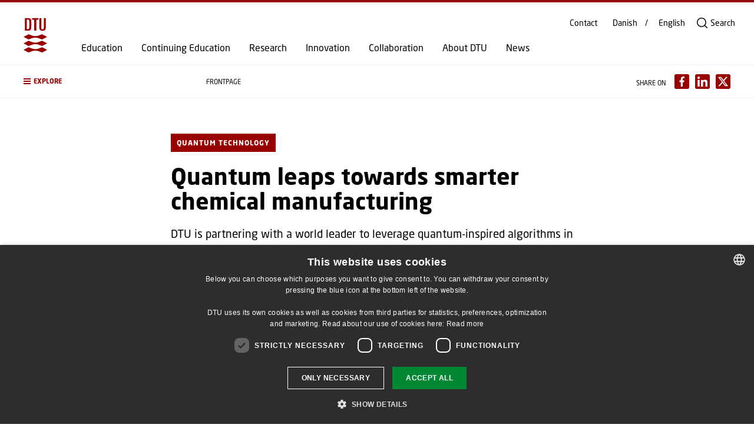

--- FILE ---
content_type: text/html; charset=utf-8
request_url: https://www.dtu.dk/english/newsarchive/2023/06/quantum-leaps-towards-smarter-chemical-manufacturing
body_size: 26918
content:

<!DOCTYPE html>

<html lang="en" class="u-site " style="--header-multiplier:1;">
<head>
    
    <title>Quantum leaps towards smarter chemical manufacturing</title>
<!-- Required meta tags -->
<meta charset="utf-8">
<meta name="viewport" content="width=device-width, initial-scale=1, shrink-to-fit=no">
<meta name="description" content="DTU is partnering with a world leader to leverage quantum-inspired algorithms in the manufacture of chemicals. The goal is to make the process of bringing new chemicals to market cheaper and faster and to create insights that can be applied to the manufacture of other products.">

<!-- Social media Open Graph tags -->
<meta property="og:url" content="https://www.dtu.dk/english/newsarchive/2023/06/quantum-leaps-towards-smarter-chemical-manufacturing">
<meta property="og:type" content="website">
<meta property="og:title" content="Quantum leaps towards smarter chemical manufacturing">
<meta property="og:description" content="DTU is partnering with a world leader to leverage quantum-inspired algorithms in the manufacture of chemicals. The goal is to make the process of bringing new chemicals to market cheaper and faster and to create insights that can be applied to the manufacture of other products.">
<meta property="og:image" content="https://www.dtu.dk/english/-/media/dtudk/nyheder/webnyheder/2023/06/pilotplant.jpg">

<!-- Social media Twitter tags -->
<meta property="twitter:site" content="@dtudata" />
<meta property="twitter:card" content="summary" />
<meta property="twitter:title" content="Quantum leaps towards smarter chemical manufacturing" />
<meta property="twitter:description" content="DTU is partnering with a world leader to leverage quantum-inspired algorithms in the manufacture of chemicals. The goal is to make the process of bringing new chemicals to market cheaper and faster and to create insights that can be applied to the manufacture of other products." />




<script type="application/ld+json">
        {"@context":"https://schema.org","@type":"BreadcrumbList","itemListElement":[{"position":1,"item":"https://www.dtu.dk/english/","@type":"ListItem","name":"Frontpage"}]}
</script>
    <script type="application/ld+json">
        {"author":[{"@type":"Person","name":"Miriam Meister","url":"https://www.dtu.dk/english/person/miriam?id=93329&cpid=Meister"}],"headline":"Quantum leaps towards smarter chemical manufacturing","abstract":"DTU is partnering with a world leader to leverage quantum-inspired algorithms in the manufacture of chemicals. The goal is to make the process of bringing new chemicals to market cheaper and faster and to create insights that can be applied to the manufacture of other products.","image":["/english/-/media/dtudk/nyheder/webnyheder/2023/06/pilotplant.jpg?r=1&rkp=1&rw=1920&rh=0&hash=415986CEA403C06A2E323F93C419E3B0","/english/-/media/dtudk/nyheder/webnyheder/2023/06/pilotplant.jpg?r=1&rkp=1&rw=960&rh=0&hash=F06316EF1B72F44D621F8AEE42E4C54A","/english/-/media/dtudk/nyheder/webnyheder/2023/06/pilotplant.jpg?r=1&rkp=1&rw=480&rh=0&hash=225866B5363D20E844D04915732C442E","/english/-/media/dtudk/nyheder/webnyheder/2023/06/pilotplant.jpg?c=1&cw=200&ch=200&r=1&rkp=1&rw=200&rh=200&hash=FC0D3C7700279C78EE51CBC54D7F4D1D"],"@context":"https://schema.org","@type":"NewsArticle"}
    </script>



    <link rel="canonical" href="https://www.dtu.dk/english/newsarchive/2023/06/quantum-leaps-towards-smarter-chemical-manufacturing" />
    <!--
<PageMap>
	<DataObject type="document">
		<Attribute name="paths">_dtu</Attribute>
		<Attribute name="paths">_dtu_dtuenglish</Attribute>
		<Attribute name="paths">_dtu_dtuenglish_home</Attribute>
		<Attribute name="paths">_dtu_dtuenglish_home_newsarchive</Attribute>
		<Attribute name="paths">_dtu_dtuenglish_home_newsarchive_2023</Attribute>
		<Attribute name="paths">_dtu_dtuenglish_home_newsarchive_2023_06</Attribute>
		<Attribute name="paths">_dtu_dtuenglish_home_newsarchive_2023_06_quantum-leaps-towards-smarter-chemical-manufacturing</Attribute>
		<Attribute name="language">en</Attribute>
		<Attribute name="type">newspage</Attribute>
		<Attribute name="date">20241219</Attribute>
	</DataObject>
</PageMap>
-->

    <link href="/dist/css/style-23cb28a433.css" sri="sha256-7utr7ghbArhrXY386thyRZChOo4xTtSFh/Tn+xEYNUY= sha384-DIGw/UL+3+XhJarZqnoJbGA7vysfHoI+woRy7Nw7ThELKQQCHpffahJfI3E9L+dA sha512-lHRteWiCpa3hoZUzByL6NzWQxAf9q1yitXR1Z/kT3riMcmqz5w6deEUoLwJMDfVt0OpE8YNuAKABY+Fx4xExDQ==" rel="stylesheet" />
    <!-- cms-content-scripts start-->
    <!-- AKM-WEB-23: tag manager container head /23/04/2020 -->
<!-- Google Tag Manager -->
<script>(function(w,d,s,l,i){w[l]=w[l]||[];w[l].push({'gtm.start':
new Date().getTime(),event:'gtm.js'});var f=d.getElementsByTagName(s)[0],
j=d.createElement(s),dl=l!='dataLayer'?'&l='+l:'';j.async=true;j.src=
'https://www.googletagmanager.com/gtm.js?id='+i+dl;f.parentNode.insertBefore(j,f);
})(window,document,'script','dataLayer','GTM-W25B4BH');</script>
<!-- End Google Tag Manager -->

<style>
/* student.dtu.dk - sdb-tabeller */
table tr.or-connecter {
    border-top: hidden;
    border-bottom: hidden;
}

 .subservicemenu a[title="DTU Systembiologi"] {
        display: none !important;
 }
 .subservicemenu a[title="DTU Systems Biology"] {
        display: none !important;
 }
.subservicemenu a[title="Adgangskursus"] {
        display: none !important;
 }
.subservicemenu a[title="DTU Admission Course"] {
        display: none !important;
 }



 .subservicemenu a[title="DTU Bibliotek"] {
        display: none !important;
 }

 .subservicemenu a[title="DTU Library"] {
        display: none !important;
 }
 
.subservicemenu a[title="DTU Business"] {
        display: none !important;
 }
 .subservicemenu a[title="DTU Cen"] {
        display: none !important;
 }
 .subservicemenu a[title="DTU Cen "] {
        display: none !important;
 }
.subservicemenu a[title="Forskning i Bæredygtig Energi"] {
        display: none !important;
 }
 .subservicemenu a[title="DTU National Laboratory for Sustainable Energy"] {
        display: none !important;
 }
</style>
    
    <!--cms-content-scripts end-->
</head>
<body class="u-site   ">

    <div style="position:relative;z-index:-1;width:0;height:0;"><!-- SVG SPRITE --><svg xmlns="http://www.w3.org/2000/svg" xmlns:xlink="http://www.w3.org/1999/xlink"><symbol id="DTU_Background_Pattern_Corporate_SVG" viewBox="0 0 5000 5000" xmlns="http://www.w3.org/2000/svg"><defs><clipPath id="aaclippath"><path stroke-width="0" fill="none" d="M0 0h5000v5000H0z"/></clipPath><style>.aacls-2{stroke-width:0;fill:#fff}</style></defs><path stroke-width="0" d="M0 0h5000v5000H0z"/><g opacity=".1" clip-path="url(#aaclippath)"><path class="aacls-2" d="M-239.4 4246.67c82.25-72.14 90.32-75.08 199.72-72.69l59.86-65.76-88.13-11.92c-82.26 72.15-90.34 75.09-199.72 72.69l-59.84 65.78 88.12 11.9zm34.94 96c82.25-72.14 90.32-75.08 199.72-72.69l59.85-65.77-88.12-11.9c-82.27 72.14-90.34 75.08-199.72 72.69l-59.85 65.76 88.12 11.91zm34.92 95.95c82.25-72.14 90.32-75.08 199.72-72.69l59.86-65.76-88.13-11.92c-82.26 72.15-90.34 75.09-199.72 72.69l-59.84 65.78 88.12 11.9zm34.95 96.01c82.25-72.14 90.32-75.08 199.72-72.69l59.85-65.77-88.12-11.9c-82.27 72.15-90.34 75.08-199.72 72.69l-59.85 65.76 88.12 11.91zm34.92 95.95c82.25-72.14 90.32-75.08 199.72-72.69l59.86-65.76-88.13-11.92c-82.26 72.15-90.34 75.09-199.72 72.69l-59.84 65.78 88.12 11.9zm34.94 96c82.25-72.14 90.32-75.08 199.72-72.69l59.85-65.77-88.12-11.9c-82.27 72.15-90.34 75.08-199.72 72.69l-59.85 65.76 88.12 11.91zm34.93 95.96c82.25-72.14 90.32-75.08 199.72-72.69l59.86-65.76-88.13-11.92c-82.26 72.15-90.34 75.09-199.72 72.69l-59.84 65.78 88.12 11.9zm34.94 96c82.25-72.14 90.32-75.08 199.72-72.69l59.85-65.77-88.12-11.9c-82.27 72.14-90.34 75.08-199.72 72.69l-59.85 65.76 88.12 11.91zm34.92 95.95c82.25-72.14 90.32-75.08 199.72-72.69l59.86-65.76-88.13-11.92c-82.26 72.15-90.34 75.09-199.72 72.69l-59.84 65.78 88.12 11.9zm34.95 96.01c82.25-72.14 90.32-75.08 199.72-72.69l59.85-65.77-88.12-11.9c-82.27 72.14-90.34 75.08-199.72 72.69l-59.85 65.76 88.12 11.91zm-324.12-1892.7c82.25-72.14 90.32-75.08 199.72-72.69l59.86-65.76-88.13-11.92c-82.26 72.15-90.34 75.09-199.72 72.69l-59.84 65.78 88.12 11.9zm34.94 96c82.25-72.14 90.32-75.08 199.72-72.69l59.85-65.77-88.12-11.9c-82.27 72.14-90.34 75.08-199.72 72.69l-59.85 65.76 88.12 11.91zm34.93 95.95c82.25-72.14 90.32-75.08 199.72-72.69l59.86-65.76-88.13-11.92c-82.26 72.15-90.34 75.09-199.72 72.69l-59.84 65.78 88.12 11.9zm34.94 96.01c82.25-72.14 90.32-75.08 199.72-72.69l59.85-65.77-88.12-11.9c-82.27 72.14-90.34 75.08-199.72 72.69l-59.85 65.76 88.12 11.91zm34.92 95.95c82.25-72.14 90.32-75.08 199.72-72.69l59.86-65.76-88.13-11.92c-82.26 72.15-90.34 75.09-199.72 72.69l-59.84 65.78 88.12 11.9zm34.95 96c82.25-72.14 90.32-75.08 199.72-72.69l59.85-65.77-88.12-11.9c-82.27 72.14-90.34 75.08-199.72 72.69l-59.85 65.76 88.12 11.91zm34.92 95.95c82.25-72.14 90.32-75.08 199.72-72.69l59.86-65.76-88.13-11.92c-82.26 72.15-90.34 75.09-199.72 72.69l-59.84 65.78 88.12 11.9zm34.94 96.01c82.25-72.14 90.32-75.08 199.72-72.69l59.85-65.77-88.12-11.9c-82.27 72.14-90.34 75.08-199.72 72.69l-59.85 65.76 88.12 11.91zm34.93 95.95c82.25-72.14 90.32-75.08 199.72-72.69l59.86-65.76-88.13-11.92c-82.26 72.15-90.34 75.09-199.72 72.69l-59.84 65.78 88.12 11.9zm34.94 96c82.25-72.14 90.32-75.08 199.72-72.69l59.85-65.77-88.12-11.9c-82.27 72.14-90.34 75.08-199.72 72.69l-59.85 65.76 88.12 11.91zm34.92 95.96c82.25-72.14 90.32-75.08 199.72-72.69l59.86-65.76-88.13-11.92c-82.26 72.15-90.34 75.09-199.72 72.69l-59.84 65.78 88.12 11.9zm34.94 96c82.25-72.14 90.32-75.08 199.72-72.69l59.85-65.77-88.12-11.9c-82.27 72.15-90.34 75.08-199.72 72.69l-59.85 65.76 88.12 11.91zm34.93 95.95c82.25-72.14 90.32-75.08 199.72-72.69l59.86-65.76-88.13-11.92c-82.26 72.15-90.34 75.09-199.72 72.69l-59.84 65.78 88.12 11.9zm34.94 96.01c82.25-72.14 90.32-75.08 199.72-72.69l59.85-65.77-88.12-11.9c-82.27 72.15-90.34 75.08-199.72 72.69l-59.85 65.76 88.12 11.91zm34.92 95.95c82.25-72.14 90.32-75.08 199.72-72.69l59.86-65.76-88.13-11.92c-82.26 72.15-90.34 75.09-199.72 72.69l-59.84 65.78 88.12 11.9zm34.95 96c82.25-72.14 90.32-75.08 199.72-72.69l59.85-65.77-88.12-11.9c-82.27 72.14-90.34 75.08-199.72 72.69l-59.85 65.76 88.12 11.91zm34.92 95.95c82.25-72.14 90.32-75.08 199.72-72.69l59.86-65.76-88.13-11.92c-82.26 72.15-90.34 75.09-199.72 72.69l-59.84 65.78 88.12 11.9zm34.94 96.01c82.25-72.14 90.32-75.08 199.72-72.69l59.85-65.77-88.12-11.9c-82.27 72.14-90.34 75.08-199.72 72.69l-59.85 65.76 88.12 11.91zm34.93 95.95c82.25-72.14 90.32-75.08 199.72-72.69l59.86-65.76-88.13-11.92c-82.26 72.15-90.34 75.09-199.72 72.69l-59.84 65.78 88.12 11.9zm34.94 96c82.25-72.14 90.32-75.08 199.72-72.69l59.85-65.77-88.12-11.9c-82.27 72.14-90.34 75.08-199.72 72.69l-59.85 65.76 88.12 11.91zm34.92 95.96c82.25-72.14 90.32-75.08 199.72-72.69l59.86-65.76-88.13-11.92c-82.26 72.15-90.34 75.09-199.72 72.69l-59.84 65.78 88.12 11.9zM-258.3 2188.41c82.25-72.14 90.32-75.08 199.72-72.69l59.85-65.77-88.12-11.9c-82.27 72.14-90.34 75.08-199.72 72.69l-59.85 65.76 88.12 11.91zm34.92 95.96c82.25-72.14 90.32-75.08 199.72-72.69l59.86-65.76-88.13-11.92c-82.26 72.15-90.34 75.09-199.72 72.69l-59.84 65.78 88.12 11.9zm34.95 96c82.25-72.14 90.32-75.08 199.72-72.69l59.85-65.77-88.12-11.9c-82.27 72.14-90.34 75.08-199.72 72.69l-59.85 65.76 88.12 11.91zm34.92 95.95c82.25-72.14 90.32-75.08 199.72-72.69l59.86-65.76-88.13-11.92c-82.26 72.15-90.34 75.09-199.72 72.69l-59.84 65.78 88.12 11.9zm34.94 96.01c82.25-72.14 90.32-75.08 199.72-72.69l59.85-65.77-88.12-11.9c-82.27 72.14-90.34 75.08-199.72 72.69l-59.85 65.76 88.12 11.91zm34.93 95.95c82.25-72.14 90.32-75.08 199.72-72.69l59.86-65.76-88.13-11.92C5.55 2590.06-2.53 2593-111.91 2590.6l-59.84 65.78 88.12 11.9zm34.94 96c82.25-72.14 90.32-75.08 199.72-72.69l59.85-65.77-88.12-11.9c-82.27 72.14-90.34 75.08-199.72 72.69l-59.85 65.76 88.12 11.91zm34.92 95.95c82.25-72.14 90.32-75.08 199.72-72.69l59.86-65.76-88.13-11.92c-82.26 72.15-90.34 75.09-199.72 72.69l-59.84 65.78 88.12 11.9zm34.95 96.01c82.25-72.14 90.32-75.08 199.72-72.69l59.85-65.77-88.12-11.9c-82.27 72.14-90.34 75.08-199.72 72.69l-59.85 65.76 88.12 11.91zm34.92 95.95c82.25-72.14 90.32-75.08 199.72-72.69l59.86-65.76-88.13-11.92c-82.26 72.15-90.34 75.09-199.72 72.69l-59.84 65.78 88.12 11.9zm34.94 96c82.25-72.14 90.32-75.08 199.72-72.69l59.85-65.77-88.12-11.9c-82.27 72.14-90.34 75.08-199.72 72.69l-59.85 65.76 88.12 11.91zm34.93 95.96c82.25-72.14 90.32-75.08 199.72-72.69l59.86-65.76-88.13-11.92c-82.26 72.15-90.34 75.09-199.72 72.69l-59.84 65.78 88.12 11.9zm34.94 96c82.25-72.14 90.32-75.08 199.72-72.69l59.85-65.77-88.12-11.9c-82.27 72.14-90.34 75.08-199.72 72.69l-59.85 65.76 88.12 11.91zm34.92 95.95c82.25-72.14 90.32-75.08 199.72-72.69l59.86-65.76-88.13-11.92c-82.26 72.15-90.34 75.09-199.72 72.69l-59.84 65.78 88.12 11.9zm34.94 96.01c82.25-72.14 90.32-75.08 199.72-72.69l59.85-65.77-88.12-11.9c-82.27 72.14-90.34 75.08-199.72 72.69l-59.85 65.76 88.12 11.91zm34.93 95.95c82.25-72.14 90.32-75.08 199.72-72.69l59.86-65.76-88.13-11.92c-82.26 72.15-90.34 75.09-199.72 72.69l-59.84 65.78 88.12 11.9zm34.94 96c82.25-72.14 90.32-75.08 199.72-72.69l59.85-65.77-88.12-11.9c-82.27 72.14-90.34 75.08-199.72 72.69l-59.85 65.76 88.12 11.91zm34.92 95.95c82.25-72.14 90.32-75.08 199.72-72.69l59.86-65.76-88.13-11.92c-82.26 72.15-90.34 75.09-199.72 72.69l-59.84 65.78 88.12 11.9zm34.95 96.01c82.25-72.14 90.32-75.08 199.72-72.69l59.85-65.77-88.12-11.9c-82.27 72.14-90.34 75.08-199.72 72.69l-59.85 65.76 88.12 11.91zm34.92 95.95c82.25-72.14 90.32-75.08 199.72-72.69l59.86-65.76-88.13-11.92c-82.26 72.15-90.34 75.09-199.72 72.69l-59.84 65.78 88.12 11.9zm34.94 96c82.25-72.14 90.32-75.08 199.72-72.69l59.85-65.77-88.12-11.9c-82.27 72.14-90.34 75.08-199.72 72.69l-59.85 65.76 88.12 11.91zm34.93 95.96c82.25-72.14 90.32-75.08 199.72-72.69l59.86-65.76-88.13-11.92c-82.26 72.15-90.34 75.09-199.72 72.69l-59.84 65.78 88.12 11.9zm34.94 96c82.25-72.14 90.32-75.08 199.72-72.69l59.85-65.77-88.12-11.9c-82.27 72.14-90.34 75.08-199.72 72.69l-59.85 65.76 88.12 11.91zm34.92 95.95c82.25-72.14 90.32-75.08 199.72-72.69l59.86-65.76-88.13-11.92c-82.26 72.15-90.34 75.09-199.72 72.69l-59.84 65.78 88.12 11.9zm34.95 96.01c82.25-72.14 90.32-75.08 199.72-72.69l59.85-65.77-88.12-11.9c-82.27 72.14-90.34 75.08-199.72 72.69l-59.85 65.76 88.12 11.91zm34.92 95.95c82.25-72.14 90.32-75.08 199.72-72.69l59.86-65.76-88.13-11.92c-82.26 72.15-90.34 75.09-199.72 72.69l-59.84 65.78 88.12 11.9zm34.94 96c82.25-72.14 90.32-75.08 199.72-72.69l59.85-65.77-88.12-11.9c-82.27 72.14-90.34 75.08-199.72 72.69l-59.85 65.76 88.12 11.91zm34.93 95.95c82.25-72.14 90.32-75.08 199.72-72.69l59.86-65.76-88.13-11.92c-82.26 72.15-90.34 75.09-199.72 72.69l-59.84 65.78 88.12 11.9zm34.94 96.01c82.25-72.14 90.32-75.08 199.72-72.69l59.85-65.77-88.12-11.9c-82.27 72.14-90.34 75.08-199.72 72.69l-59.85 65.76 88.12 11.91zm34.92 95.95c82.25-72.14 90.32-75.08 199.72-72.69l59.86-65.76-88.13-11.92c-82.26 72.15-90.34 75.09-199.72 72.69l-59.84 65.78 88.12 11.9zm34.95 96c82.25-72.14 90.32-75.08 199.72-72.69l59.85-65.77-88.12-11.9c-82.27 72.14-90.34 75.08-199.72 72.69l-59.85 65.76 88.12 11.91zM-233.7 1255.72c82.25-72.14 90.32-75.08 199.72-72.69l59.86-65.76-88.13-11.92c-82.26 72.15-90.34 75.09-199.72 72.69l-59.84 65.78 88.12 11.9zm34.94 96.01c82.25-72.14 90.32-75.08 199.72-72.69l59.85-65.77-88.12-11.9c-82.27 72.14-90.34 75.08-199.72 72.69l-59.85 65.76 88.12 11.91zm34.92 95.95c82.25-72.14 90.32-75.08 199.72-72.69l59.86-65.76-88.13-11.92c-82.26 72.15-90.34 75.09-199.72 72.69l-59.84 65.78 88.12 11.9zm34.95 96c82.25-72.14 90.32-75.08 199.72-72.69l59.85-65.77-88.12-11.9c-82.27 72.14-90.34 75.08-199.72 72.69l-59.85 65.76 88.12 11.91zm34.92 95.95c82.25-72.14 90.32-75.08 199.72-72.69l59.86-65.76-88.13-11.92c-82.26 72.15-90.34 75.09-199.72 72.69l-59.84 65.78 88.12 11.9zm34.94 96.01c82.25-72.14 90.32-75.08 199.72-72.69l59.85-65.77-88.12-11.9c-82.27 72.14-90.34 75.08-199.72 72.69l-59.85 65.76 88.12 11.91zm34.93 95.95c82.25-72.14 90.32-75.08 199.72-72.69l59.86-65.76-88.13-11.92c-82.26 72.15-90.34 75.09-199.72 72.69l-59.84 65.78 88.12 11.9zm34.94 96c82.25-72.14 90.32-75.08 199.72-72.69l59.85-65.77-88.12-11.9c-82.27 72.14-90.34 75.08-199.72 72.69l-59.85 65.76 88.12 11.91zm34.92 95.96c82.25-72.14 90.32-75.08 199.72-72.69l59.86-65.76-88.13-11.92c-82.26 72.15-90.34 75.09-199.72 72.69l-59.84 65.78 88.12 11.9zm34.94 96c82.25-72.14 90.32-75.08 199.72-72.69l59.85-65.77-88.12-11.9c-82.27 72.14-90.34 75.08-199.72 72.69l-59.85 65.76 88.12 11.91zm34.93 95.95c82.25-72.14 90.32-75.08 199.72-72.69l59.86-65.76-88.13-11.92c-82.26 72.15-90.34 75.09-199.72 72.69l-59.84 65.78 88.12 11.9zm34.94 96.01c82.25-72.14 90.32-75.08 199.72-72.69l59.85-65.77-88.12-11.9c-82.27 72.14-90.34 75.08-199.72 72.69l-59.85 65.76 88.12 11.91zm34.92 95.95c82.25-72.14 90.32-75.08 199.72-72.69l59.86-65.76-88.13-11.92c-82.26 72.15-90.34 75.09-199.72 72.69l-59.84 65.78 88.12 11.9zm34.95 96c82.25-72.14 90.32-75.08 199.72-72.69l59.85-65.77-88.12-11.9c-82.27 72.14-90.34 75.08-199.72 72.69l-59.85 65.76 88.12 11.91zm34.92 95.95c82.25-72.14 90.32-75.08 199.72-72.69l59.86-65.76-88.13-11.92c-82.26 72.15-90.34 75.09-199.72 72.69l-59.84 65.78 88.12 11.9zm34.94 96.01c82.25-72.14 90.32-75.08 199.72-72.69l59.85-65.77-88.12-11.9c-82.27 72.14-90.34 75.08-199.72 72.69l-59.85 65.76 88.12 11.91zm34.93 95.95c82.25-72.14 90.32-75.08 199.72-72.69l59.86-65.76-88.13-11.92c-82.26 72.15-90.34 75.09-199.72 72.69l-59.84 65.78 88.12 11.9zm34.94 96c82.25-72.14 90.32-75.08 199.72-72.69l59.85-65.77-88.12-11.9c-82.27 72.14-90.34 75.08-199.72 72.69l-59.85 65.76 88.12 11.91zm34.92 95.96c82.25-72.14 90.32-75.08 199.72-72.69l59.86-65.76-88.13-11.92c-82.26 72.15-90.34 75.09-199.72 72.69l-59.84 65.78 88.12 11.9zm34.95 96c82.25-72.14 90.32-75.08 199.72-72.69l59.85-65.77-88.12-11.9c-82.27 72.14-90.34 75.08-199.72 72.69l-59.85 65.76 88.12 11.91zm34.92 95.95c82.25-72.14 90.32-75.08 199.72-72.69l59.86-65.76-88.13-11.92c-82.26 72.15-90.34 75.09-199.72 72.69l-59.84 65.78 88.12 11.9zm34.94 96.01c82.25-72.14 90.32-75.08 199.72-72.69l59.85-65.77-88.12-11.9c-82.27 72.14-90.34 75.08-199.72 72.69l-59.85 65.76 88.12 11.91zm34.93 95.95c82.25-72.14 90.32-75.08 199.72-72.69l59.86-65.76-88.13-11.92c-82.26 72.15-90.34 75.09-199.72 72.69l-59.84 65.78 88.12 11.9zm34.94 96c82.25-72.14 90.32-75.08 199.72-72.69l59.85-65.77-88.12-11.9c-82.27 72.14-90.34 75.08-199.72 72.69l-59.85 65.76 88.12 11.91zm34.92 95.95c82.25-72.14 90.32-75.08 199.72-72.69l59.86-65.76-88.13-11.92c-82.26 72.15-90.34 75.09-199.72 72.69l-59.84 65.78 88.12 11.9zm34.94 96.01c82.25-72.14 90.32-75.08 199.72-72.69l59.85-65.77-88.12-11.9c-82.27 72.14-90.34 75.08-199.72 72.69l-59.85 65.76 88.12 11.91zm34.93 95.95c82.25-72.14 90.32-75.08 199.72-72.69l59.86-65.76-88.13-11.92c-82.26 72.15-90.34 75.09-199.72 72.69l-59.84 65.78 88.12 11.9zm34.94 96c82.25-72.14 90.32-75.08 199.72-72.69l59.85-65.77-88.12-11.9c-82.27 72.14-90.34 75.08-199.72 72.69l-59.85 65.76 88.12 11.91zm34.92 95.96c82.25-72.14 90.32-75.08 199.72-72.69l59.86-65.76-88.13-11.92c-82.26 72.15-90.34 75.09-199.72 72.69l-59.84 65.78 88.12 11.9zm34.95 96c82.25-72.14 90.32-75.08 199.72-72.69l59.85-65.77-88.12-11.9c-82.27 72.14-90.34 75.08-199.72 72.69l-59.85 65.76 88.12 11.91zm34.92 95.95c82.25-72.14 90.32-75.08 199.72-72.69l59.86-65.76-88.13-11.92c-82.26 72.15-90.34 75.09-199.72 72.69l-59.84 65.78 88.12 11.9zm34.94 96.01c82.25-72.14 90.32-75.08 199.72-72.69l59.85-65.77-88.12-11.9c-82.27 72.14-90.34 75.08-199.72 72.69l-59.85 65.76 88.12 11.91zm34.93 95.95c82.25-72.14 90.32-75.08 199.72-72.69l59.86-65.76-88.13-11.92c-82.26 72.15-90.34 75.09-199.72 72.69l-59.84 65.78 88.12 11.9zm34.94 96c82.25-72.14 90.32-75.08 199.72-72.69l59.85-65.77-88.12-11.9c-82.27 72.14-90.34 75.08-199.72 72.69l-59.85 65.76 88.12 11.91zm34.92 95.95c82.25-72.14 90.32-75.08 199.72-72.69l59.86-65.76-88.13-11.92c-82.26 72.15-90.34 75.09-199.72 72.69l-59.84 65.78 88.12 11.9zm34.95 96.01c82.25-72.14 90.32-75.08 199.72-72.69l59.85-65.77-88.12-11.9c-82.27 72.14-90.34 75.08-199.72 72.69l-59.85 65.76 88.12 11.91zm34.92 95.95c82.25-72.14 90.32-75.08 199.72-72.69l59.86-65.76-88.13-11.92c-82.26 72.15-90.34 75.09-199.72 72.69l-59.84 65.78 88.12 11.9zm34.94 96c82.25-72.14 90.32-75.08 199.72-72.69l59.85-65.77-88.12-11.9c-82.27 72.14-90.34 75.08-199.72 72.69l-59.85 65.76 88.12 11.91zm34.93 95.96c82.25-72.14 90.32-75.08 199.72-72.69l59.86-65.76-88.13-11.92c-82.26 72.15-90.34 75.09-199.72 72.69l-59.84 65.78 88.12 11.9zm34.94 96c82.25-72.14 90.32-75.08 199.72-72.69l59.85-65.77-88.12-11.9c-82.27 72.14-90.34 75.08-199.72 72.69l-59.85 65.76 88.12 11.91zm34.92 95.95c82.25-72.14 90.32-75.08 199.72-72.69l59.86-65.76-88.13-11.92c-82.26 72.15-90.34 75.09-199.72 72.69l-59.84 65.78 88.12 11.9zM-242.89 226.34c82.25-72.14 90.32-75.08 199.72-72.69l59.84-65.77-88.12-11.9c-82.27 72.14-90.34 75.08-199.72 72.69l-59.85 65.76 88.12 11.91zm34.92 95.95c82.25-72.14 90.32-75.07 199.72-72.69l59.86-65.76-88.13-11.92c-82.26 72.15-90.34 75.09-199.72 72.69l-59.84 65.78 88.12 11.9zm34.94 96.01c82.25-72.14 90.32-75.08 199.72-72.69l59.85-65.77-88.12-11.91c-82.27 72.14-90.34 75.08-199.72 72.69l-59.85 65.76 88.12 11.91zm34.93 95.95c82.25-72.14 90.32-75.08 199.72-72.69l59.86-65.76-88.13-11.92c-82.26 72.15-90.34 75.09-199.72 72.69l-59.84 65.78 88.12 11.9zm34.94 96c82.25-72.14 90.32-75.08 199.72-72.69l59.85-65.77-88.12-11.9c-82.27 72.14-90.34 75.08-199.72 72.69l-59.85 65.76 88.12 11.91zm34.92 95.95c82.25-72.14 90.32-75.08 199.72-72.69l59.86-65.76-88.13-11.92c-82.26 72.15-90.34 75.09-199.72 72.69l-59.84 65.78 88.12 11.9zm34.95 96.01c82.25-72.14 90.32-75.08 199.72-72.69l59.85-65.77-88.12-11.9c-82.27 72.14-90.34 75.08-199.72 72.69l-59.85 65.76 88.12 11.91zm34.92 95.95c82.25-72.14 90.32-75.08 199.72-72.69l59.86-65.76-88.13-11.92c-82.26 72.15-90.34 75.09-199.72 72.69l-59.84 65.78 88.12 11.9zm34.94 96c82.25-72.14 90.32-75.08 199.72-72.69l59.85-65.77-88.12-11.9c-82.27 72.14-90.34 75.08-199.72 72.69l-59.85 65.76 88.12 11.91zm34.93 95.96c82.25-72.14 90.32-75.08 199.72-72.69l59.86-65.76-88.13-11.92c-82.26 72.15-90.34 75.09-199.72 72.69l-59.84 65.78 88.12 11.9zm34.94 96c82.25-72.14 90.32-75.08 199.72-72.69l59.85-65.77-88.12-11.9c-82.27 72.14-90.34 75.08-199.72 72.69l-59.85 65.76 88.12 11.91zm34.92 95.95c82.25-72.14 90.32-75.08 199.72-72.69l59.86-65.76-88.13-11.92c-82.26 72.15-90.34 75.09-199.72 72.69l-59.84 65.78 88.12 11.9zm34.94 96.01c82.25-72.14 90.32-75.08 199.72-72.69l59.85-65.77-88.12-11.9c-82.27 72.14-90.34 75.08-199.72 72.69l-59.85 65.76 88.12 11.91zm34.93 95.95c82.25-72.14 90.32-75.08 199.72-72.69l59.86-65.76-88.13-11.92c-82.26 72.15-90.34 75.09-199.72 72.69l-59.84 65.78 88.12 11.9zm34.94 96c82.25-72.14 90.32-75.08 199.72-72.69l59.85-65.77-88.12-11.9c-82.27 72.14-90.34 75.08-199.72 72.69l-59.85 65.76 88.12 11.91zm34.92 95.95c82.25-72.14 90.32-75.08 199.72-72.69l59.86-65.76-88.13-11.92c-82.26 72.15-90.34 75.09-199.72 72.69l-59.84 65.78 88.12 11.9zm34.95 96.01c82.25-72.14 90.32-75.08 199.72-72.69l59.85-65.77-88.12-11.9c-82.27 72.14-90.34 75.08-199.72 72.69l-59.85 65.76 88.12 11.91zm34.92 95.95c82.25-72.14 90.32-75.08 199.72-72.69l59.86-65.76-88.13-11.92c-82.26 72.15-90.34 75.09-199.72 72.69l-59.84 65.78 88.12 11.9zm34.94 96c82.25-72.14 90.32-75.08 199.72-72.69l59.85-65.77-88.12-11.9c-82.27 72.14-90.34 75.08-199.72 72.69l-59.85 65.76 88.12 11.91zm34.93 95.96c82.25-72.14 90.32-75.08 199.72-72.69l59.86-65.76-88.13-11.92c-82.26 72.15-90.34 75.09-199.72 72.69L332.72 2038l88.12 11.9zm34.94 96c82.25-72.14 90.32-75.08 199.72-72.69l59.85-65.77-88.12-11.9c-82.27 72.14-90.34 75.08-199.72 72.69l-59.85 65.76 88.12 11.91zm34.92 95.95c82.25-72.14 90.32-75.08 199.72-72.69l59.86-65.76-88.13-11.92c-82.26 72.15-90.34 75.09-199.72 72.69l-59.84 65.78 88.12 11.9zm34.95 96.01c82.25-72.14 90.32-75.08 199.72-72.69l59.85-65.77-88.12-11.9c-82.27 72.14-90.34 75.08-199.72 72.69l-59.85 65.76 88.12 11.91zm34.92 95.95c82.25-72.14 90.32-75.08 199.72-72.69l59.86-65.76-88.13-11.92c-82.26 72.15-90.34 75.09-199.72 72.69l-59.84 65.78 88.12 11.9zm34.94 96c82.25-72.14 90.32-75.08 199.72-72.69l59.85-65.77-88.12-11.9c-82.27 72.14-90.34 75.08-199.72 72.69l-59.85 65.76 88.12 11.91zm34.93 95.95c82.25-72.14 90.32-75.08 199.72-72.69l59.86-65.76-88.13-11.92c-82.26 72.15-90.34 75.09-199.72 72.69l-59.84 65.78 88.12 11.9zm34.94 96.01c82.25-72.14 90.32-75.08 199.72-72.69l59.85-65.77-88.12-11.9c-82.27 72.14-90.34 75.08-199.72 72.69l-59.85 65.76 88.12 11.91zm34.92 95.95c82.25-72.14 90.32-75.08 199.72-72.69l59.86-65.76-88.13-11.92c-82.26 72.15-90.34 75.09-199.72 72.69l-59.84 65.78 88.12 11.9zm34.94 96c82.25-72.14 90.32-75.08 199.72-72.69l59.85-65.77-88.12-11.9c-82.27 72.14-90.34 75.08-199.72 72.69l-59.85 65.76 88.12 11.91zm34.93 95.96c82.25-72.14 90.32-75.08 199.72-72.69l59.86-65.76-88.13-11.92c-82.26 72.15-90.34 75.09-199.72 72.69l-59.84 65.78 88.12 11.9zm34.94 96c82.25-72.14 90.32-75.08 199.72-72.69l59.85-65.77-88.12-11.9c-82.27 72.14-90.34 75.08-199.72 72.69l-59.85 65.76 88.12 11.91zm34.92 95.95c82.25-72.14 90.32-75.08 199.72-72.69l59.86-65.76-88.13-11.92c-82.26 72.15-90.34 75.09-199.72 72.69l-59.84 65.78 88.12 11.9zm34.95 96.01c82.25-72.14 90.32-75.08 199.72-72.69l59.85-65.77-88.12-11.9c-82.27 72.14-90.34 75.08-199.72 72.69l-59.85 65.76 88.12 11.91zm34.92 95.95c82.25-72.14 90.32-75.08 199.72-72.69l59.86-65.76-88.13-11.92c-82.26 72.15-90.34 75.09-199.72 72.69l-59.84 65.78 88.12 11.9zm34.94 96c82.25-72.14 90.32-75.08 199.72-72.69l59.85-65.77-88.12-11.9c-82.27 72.14-90.34 75.08-199.72 72.69l-59.85 65.76 88.12 11.91zm34.93 95.95c82.25-72.14 90.32-75.08 199.72-72.69l59.86-65.76-88.13-11.92c-82.26 72.15-90.34 75.09-199.72 72.69l-59.84 65.78 88.12 11.9zm34.94 96.01c82.25-72.14 90.32-75.08 199.72-72.69l59.85-65.77-88.12-11.9c-82.27 72.14-90.34 75.08-199.72 72.69l-59.85 65.76 88.12 11.91zm34.92 95.95c82.25-72.14 90.32-75.08 199.72-72.69l59.86-65.76-88.13-11.92c-82.26 72.15-90.34 75.09-199.72 72.69l-59.84 65.78 88.12 11.9zm34.95 96c82.25-72.14 90.32-75.08 199.72-72.69l59.85-65.77-88.12-11.9c-82.27 72.14-90.34 75.08-199.72 72.69l-59.85 65.76 88.12 11.91zm34.92 95.96c82.25-72.14 90.32-75.08 199.72-72.69l59.86-65.76-88.13-11.92c-82.26 72.15-90.34 75.09-199.72 72.69l-59.84 65.78 88.12 11.9zm34.94 96c82.25-72.14 90.32-75.08 199.72-72.69L1414 3927l-88.12-11.9c-82.27 72.14-90.34 75.08-199.72 72.69l-59.85 65.76 88.12 11.91zm34.93 95.95c82.25-72.14 90.32-75.08 199.72-72.69l59.86-65.76-88.13-11.92c-82.26 72.15-90.34 75.09-199.72 72.69l-59.84 65.78 88.12 11.9zm34.94 96.01c82.25-72.14 90.32-75.08 199.72-72.69l59.85-65.77-88.12-11.9c-82.27 72.14-90.34 75.08-199.72 72.69l-59.85 65.76 88.12 11.91zm34.92 95.95c82.25-72.14 90.32-75.08 199.72-72.69l59.86-65.76-88.13-11.92c-82.26 72.15-90.34 75.09-199.72 72.69l-59.84 65.78 88.12 11.9zm34.94 96c82.25-72.14 90.32-75.08 199.72-72.69l59.85-65.77-88.12-11.9c-82.27 72.14-90.34 75.08-199.72 72.69l-59.85 65.76 88.12 11.91zm34.93 95.95c82.25-72.14 90.32-75.08 199.72-72.69l59.86-65.76-88.13-11.92c-82.26 72.15-90.34 75.09-199.72 72.69l-59.84 65.78 88.12 11.9zm34.94 96.01c82.25-72.14 90.32-75.08 199.72-72.69l59.85-65.77-88.12-11.9c-82.27 72.14-90.34 75.08-199.72 72.69l-59.85 65.76 88.12 11.91zm34.92 95.95c82.25-72.14 90.32-75.08 199.72-72.69l59.86-65.76-88.13-11.92c-82.26 72.15-90.34 75.09-199.72 72.69l-59.84 65.78 88.12 11.9zm34.95 96c82.25-72.14 90.32-75.08 199.72-72.69l59.85-65.77-88.12-11.9c-82.27 72.14-90.34 75.08-199.72 72.69l-59.85 65.76 88.12 11.91zm34.92 95.96c82.25-72.14 90.32-75.08 199.72-72.69l59.86-65.76-88.13-11.92c-82.26 72.15-90.34 75.09-199.72 72.69l-59.84 65.78 88.12 11.9zm34.94 96c82.25-72.14 90.32-75.08 199.72-72.69l59.85-65.77-88.12-11.9c-82.27 72.14-90.34 75.08-199.72 72.69l-59.85 65.76 88.12 11.91zm34.93 95.95c82.25-72.14 90.32-75.08 199.72-72.69l59.86-65.76-88.13-11.92c-82.26 72.15-90.34 75.09-199.72 72.69l-59.84 65.78 88.12 11.9zM60.55 61.7c82.24-72.14 90.32-75.08 199.71-72.69l59.86-65.76-88.13-11.92c-82.27 72.15-90.34 75.09-199.72 72.69l-59.84 65.77 88.12 11.9zm34.94 96c82.25-72.14 90.32-75.08 199.72-72.69l59.85-65.77-88.12-11.9C184.67 79.48 176.6 82.42 67.22 80.03L7.37 145.79l88.12 11.91zm34.92 95.95c82.25-72.14 90.32-75.08 199.72-72.69l59.86-65.76-88.13-11.92c-82.26 72.15-90.34 75.09-199.72 72.69L42.3 241.75l88.12 11.9zm34.94 96.01c82.25-72.14 90.32-75.08 199.72-72.69l59.85-65.77-88.12-11.9c-82.27 72.14-90.34 75.08-199.72 72.69l-59.85 65.76 88.12 11.91zm34.93 95.95c82.25-72.14 90.32-75.08 199.72-72.69l59.86-65.76-88.13-11.92c-82.26 72.15-90.34 75.09-199.72 72.69l-59.84 65.78 88.12 11.9zm34.94 96c82.25-72.14 90.32-75.08 199.72-72.69l59.85-65.77-88.12-11.9c-82.27 72.14-90.34 75.08-199.72 72.69L147.1 529.7l88.12 11.91zm34.92 95.96c82.25-72.14 90.32-75.08 199.72-72.69l59.86-65.76-88.13-11.92c-82.26 72.15-90.34 75.09-199.72 72.69l-59.84 65.78 88.12 11.9zm34.95 96c82.25-72.14 90.32-75.08 199.72-72.69l59.85-65.77-88.12-11.9c-82.27 72.14-90.34 75.08-199.72 72.69l-59.85 65.76 88.12 11.91zm34.92 95.95c82.25-72.14 90.32-75.08 199.72-72.69l59.86-65.76-88.13-11.92c-82.26 72.15-90.34 75.09-199.72 72.69l-59.84 65.78 88.12 11.9zm34.94 96.01c82.25-72.14 90.32-75.08 199.72-72.69l59.85-65.77-88.12-11.9c-82.27 72.14-90.34 75.08-199.72 72.69l-59.85 65.76 88.12 11.91zm34.93 95.95c82.25-72.14 90.32-75.08 199.72-72.69l59.86-65.76-88.13-11.92c-82.26 72.15-90.34 75.09-199.72 72.69l-59.84 65.78 88.12 11.9zm34.94 96c82.25-72.14 90.32-75.08 199.72-72.69l59.85-65.77-88.12-11.9c-82.27 72.14-90.34 75.08-199.72 72.69l-59.85 65.76 88.12 11.91zm34.92 95.95c82.25-72.14 90.32-75.08 199.72-72.69l59.86-65.76-88.13-11.92c-82.26 72.15-90.34 75.09-199.72 72.69l-59.84 65.78 88.12 11.9zm34.95 96.01c82.25-72.14 90.32-75.08 199.72-72.69l59.85-65.77-88.12-11.9c-82.27 72.14-90.34 75.08-199.72 72.69l-59.85 65.76 88.12 11.91zm34.92 95.95c82.25-72.14 90.32-75.08 199.72-72.69l59.86-65.76-88.13-11.92c-82.26 72.15-90.34 75.09-199.72 72.69l-59.84 65.78 88.12 11.9zm34.94 96c82.25-72.14 90.32-75.08 199.72-72.69l59.85-65.77-88.12-11.9c-82.27 72.14-90.34 75.08-199.72 72.69l-59.85 65.76 88.12 11.91zm34.93 95.96c82.25-72.14 90.32-75.08 199.72-72.69l59.86-65.76-88.13-11.92c-82.26 72.15-90.34 75.09-199.72 72.69l-59.84 65.78 88.12 11.9zm34.94 96c82.25-72.14 90.32-75.08 199.72-72.69l59.85-65.77-88.12-11.9c-82.27 72.14-90.34 75.08-199.72 72.69l-59.85 65.76 88.12 11.91zm34.92 95.95c82.25-72.14 90.32-75.08 199.72-72.69l59.86-65.76-88.13-11.92c-82.26 72.15-90.34 75.09-199.72 72.69l-59.84 65.78 88.12 11.9zm34.94 96.01c82.25-72.14 90.32-75.08 199.72-72.69l59.85-65.77-88.12-11.9c-82.27 72.14-90.34 75.08-199.72 72.69l-59.85 65.76 88.12 11.91zm34.93 95.95c82.25-72.14 90.32-75.08 199.72-72.69l59.86-65.76-88.13-11.92c-82.26 72.15-90.34 75.09-199.72 72.69l-59.84 65.78 88.12 11.9zm34.94 96c82.25-72.14 90.32-75.08 199.72-72.69l59.85-65.77-88.12-11.9c-82.27 72.14-90.34 75.08-199.72 72.69l-59.85 65.76 88.12 11.91zm34.92 95.95c82.25-72.14 90.32-75.08 199.72-72.69l59.86-65.76-88.13-11.92c-82.26 72.15-90.34 75.09-199.72 72.69l-59.84 65.78 88.12 11.9zm34.95 96.01c82.25-72.14 90.32-75.08 199.72-72.69l59.85-65.77-88.12-11.9c-82.27 72.14-90.34 75.08-199.72 72.69l-59.85 65.76 88.12 11.91zm34.92 95.95c82.25-72.14 90.32-75.08 199.72-72.69l59.86-65.76-88.13-11.92c-82.26 72.15-90.34 75.09-199.72 72.69l-59.84 65.78 88.12 11.9zm34.94 96c82.25-72.14 90.32-75.08 199.72-72.69l59.85-65.77-88.12-11.9c-82.27 72.14-90.34 75.08-199.72 72.69l-59.85 65.76 88.12 11.91zm34.93 95.96c82.25-72.14 90.32-75.08 199.72-72.69l59.86-65.76-88.13-11.92c-82.26 72.15-90.34 75.09-199.72 72.69l-59.84 65.78 88.12 11.9zm34.94 96c82.25-72.14 90.32-75.08 199.72-72.69l59.85-65.77-88.12-11.9c-82.27 72.14-90.34 75.08-199.72 72.69l-59.85 65.76 88.12 11.91zm34.92 95.95c82.25-72.14 90.32-75.08 199.72-72.69l59.86-65.76-88.13-11.92c-82.26 72.15-90.34 75.09-199.72 72.69l-59.84 65.78 88.12 11.9zm34.95 96.01c82.25-72.14 90.32-75.08 199.72-72.69l59.85-65.77-88.12-11.9c-82.27 72.14-90.34 75.08-199.72 72.69l-59.85 65.76 88.12 11.91zm34.92 95.95c82.25-72.14 90.32-75.08 199.72-72.69l59.86-65.76-88.13-11.92c-82.26 72.15-90.34 75.09-199.72 72.69l-59.84 65.78 88.12 11.9zm34.94 96c82.25-72.14 90.32-75.08 199.72-72.69l59.85-65.77-88.12-11.9c-82.27 72.14-90.34 75.08-199.72 72.69l-59.85 65.76 88.12 11.91zm34.93 95.95c82.25-72.14 90.32-75.08 199.72-72.69l59.86-65.76-88.13-11.92c-82.26 72.15-90.34 75.09-199.72 72.69l-59.84 65.78 88.12 11.9zm34.94 96.01c82.25-72.14 90.32-75.08 199.72-72.69l59.85-65.77-88.12-11.9c-82.27 72.14-90.34 75.08-199.72 72.69l-59.85 65.76 88.12 11.91zm34.92 95.95c82.25-72.14 90.32-75.08 199.72-72.69l59.86-65.76-88.13-11.92c-82.26 72.15-90.34 75.09-199.72 72.69l-59.84 65.78 88.12 11.9zm34.94 96c82.25-72.14 90.32-75.08 199.72-72.69l59.85-65.77-88.12-11.9c-82.27 72.14-90.34 75.08-199.72 72.69l-59.85 65.76 88.12 11.91zm34.93 95.96c82.25-72.14 90.32-75.08 199.72-72.69l59.86-65.76-88.13-11.92c-82.26 72.15-90.34 75.09-199.72 72.69l-59.84 65.78 88.12 11.9zm34.94 96c82.25-72.14 90.32-75.08 199.72-72.69l59.85-65.77-88.12-11.9c-82.27 72.14-90.34 75.08-199.72 72.69l-59.85 65.76 88.12 11.91zm34.92 95.95c82.25-72.14 90.32-75.08 199.72-72.69l59.86-65.76-88.13-11.92c-82.26 72.15-90.34 75.09-199.72 72.69l-59.84 65.78 88.12 11.9zm34.95 96.01c82.25-72.14 90.32-75.08 199.72-72.69l59.85-65.77-88.12-11.9c-82.27 72.14-90.34 75.08-199.72 72.69l-59.85 65.76 88.12 11.91zm34.92 95.95c82.25-72.14 90.32-75.08 199.72-72.69l59.86-65.76-88.13-11.92c-82.26 72.15-90.34 75.09-199.72 72.69l-59.84 65.78 88.12 11.9zm34.94 96c82.25-72.14 90.32-75.08 199.72-72.69l59.85-65.77-88.12-11.9c-82.27 72.14-90.34 75.08-199.72 72.69l-59.85 65.76 88.12 11.91zm34.93 95.95c82.25-72.14 90.32-75.08 199.72-72.69l59.86-65.76-88.13-11.92c-82.26 72.15-90.34 75.09-199.72 72.69l-59.84 65.78 88.12 11.9zm34.94 96.01c82.25-72.14 90.32-75.08 199.72-72.69l59.85-65.77-88.12-11.9c-82.27 72.14-90.34 75.08-199.72 72.69l-59.85 65.76 88.12 11.91zm34.92 95.95c82.25-72.14 90.32-75.08 199.72-72.69l59.86-65.76-88.13-11.92c-82.26 72.15-90.34 75.09-199.72 72.69l-59.84 65.78 88.12 11.9zm34.95 96c82.25-72.14 90.32-75.08 199.72-72.69l59.85-65.77-88.12-11.9c-82.27 72.14-90.34 75.08-199.72 72.69l-59.85 65.76 88.12 11.91zm34.92 95.96c82.25-72.14 90.32-75.08 199.72-72.69l59.86-65.76-88.13-11.92c-82.26 72.15-90.34 75.09-199.72 72.69l-59.84 65.78 88.12 11.9zm34.94 96c82.25-72.14 90.32-75.08 199.72-72.69l59.85-65.77-88.12-11.9c-82.27 72.14-90.34 75.08-199.72 72.69l-59.85 65.76 88.12 11.91zm34.93 95.95c82.25-72.14 90.32-75.08 199.72-72.69l59.86-65.76-88.13-11.92c-82.26 72.15-90.34 75.09-199.72 72.69l-59.84 65.78 88.12 11.9zm34.94 96.01c82.25-72.14 90.32-75.08 199.72-72.69l59.85-65.77-88.12-11.9c-82.27 72.14-90.34 75.08-199.72 72.69l-59.85 65.76 88.12 11.91zm34.92 95.95c82.25-72.14 90.32-75.08 199.72-72.69l59.86-65.76-88.13-11.92c-82.26 72.15-90.34 75.09-199.72 72.69l-59.84 65.78 88.12 11.9zm34.95 96c82.25-72.14 90.32-75.08 199.72-72.69l59.85-65.77-88.12-11.9c-82.27 72.14-90.34 75.08-199.72 72.69l-59.85 65.76 88.12 11.91zm34.92 95.95c82.25-72.14 90.32-75.08 199.72-72.69l59.86-65.76-88.13-11.92c-82.26 72.15-90.34 75.09-199.72 72.69l-59.84 65.78 88.12 11.9zm34.94 96.01c82.25-72.14 90.32-75.08 199.72-72.69l59.85-65.77-88.12-11.9c-82.27 72.14-90.34 75.08-199.72 72.69l-59.85 65.76 88.12 11.91zM435.61 88.05c82.25-72.14 90.32-75.08 199.72-72.69l59.86-65.76-88.13-11.92c-82.27 72.15-90.35 75.09-199.72 72.69L347.5 76.15l88.12 11.9zm34.94 96c82.25-72.14 90.32-75.08 199.72-72.69l59.85-65.77L642 33.69c-82.27 72.14-90.34 75.08-199.72 72.69l-59.85 65.76 88.12 11.91zM505.48 280c82.25-72.14 90.32-75.08 199.72-72.69l59.86-65.76-88.13-11.92c-82.26 72.15-90.34 75.09-199.72 72.69l-59.84 65.78 88.12 11.9zm34.94 96.01c82.25-72.14 90.32-75.08 199.72-72.69l59.85-65.77-88.12-11.9c-82.27 72.14-90.34 75.08-199.72 72.69L452.3 364.1l88.12 11.91zm34.92 95.95c82.25-72.14 90.32-75.08 199.72-72.69l59.86-65.76-88.13-11.92c-82.26 72.15-90.34 75.09-199.72 72.69l-59.84 65.78 88.12 11.9zm34.95 96c82.25-72.14 90.32-75.08 199.72-72.69l59.85-65.77-88.12-11.9c-82.27 72.14-90.34 75.08-199.72 72.69l-59.85 65.76 88.12 11.91zm34.92 95.96c82.25-72.14 90.32-75.08 199.72-72.69l59.86-65.76-88.13-11.92c-82.26 72.15-90.34 75.09-199.72 72.69l-59.84 65.78 88.12 11.9zm34.94 96c82.25-72.14 90.32-75.08 199.72-72.69l59.85-65.77-88.12-11.9c-82.27 72.14-90.34 75.08-199.72 72.69l-59.85 65.76 88.12 11.91zm34.93 95.95c82.25-72.14 90.32-75.08 199.72-72.69l59.86-65.76-88.13-11.92c-82.26 72.15-90.34 75.09-199.72 72.69l-59.84 65.78 88.12 11.9zm34.94 96.01c82.25-72.14 90.32-75.08 199.72-72.69l59.85-65.77-88.12-11.9c-82.27 72.14-90.34 75.08-199.72 72.69l-59.85 65.76 88.12 11.91zm34.92 95.95c82.25-72.14 90.32-75.08 199.72-72.69l59.86-65.76-88.13-11.92c-82.26 72.15-90.34 75.09-199.72 72.69l-59.84 65.78 88.12 11.9zm34.94 96c82.25-72.14 90.32-75.08 199.72-72.69l59.85-65.77-88.12-11.9c-82.27 72.14-90.34 75.08-199.72 72.69l-59.85 65.76 88.12 11.91zm34.93 95.95c82.25-72.14 90.32-75.08 199.72-72.69l59.86-65.76-88.13-11.92c-82.26 72.15-90.34 75.09-199.72 72.69l-59.84 65.78 88.12 11.9zm34.94 96.01c82.25-72.14 90.32-75.08 199.72-72.69l59.85-65.77-88.12-11.9c-82.27 72.14-90.34 75.08-199.72 72.69l-59.85 65.76 88.12 11.91zm34.92 95.95c82.25-72.14 90.32-75.08 199.72-72.69l59.86-65.76-88.13-11.92c-82.26 72.15-90.34 75.09-199.72 72.69l-59.84 65.78 88.12 11.9zm34.95 96c82.25-72.14 90.32-75.08 199.72-72.69l59.85-65.77-88.12-11.9c-82.27 72.14-90.34 75.08-199.72 72.69l-59.85 65.76 88.12 11.91zm34.92 95.96c82.25-72.14 90.32-75.08 199.72-72.69l59.86-65.76-88.13-11.92c-82.26 72.15-90.34 75.09-199.72 72.69l-59.84 65.78 88.12 11.9zm34.94 96c82.25-72.14 90.32-75.08 199.72-72.69l59.85-65.77-88.12-11.9c-82.27 72.14-90.34 75.08-199.72 72.69l-59.85 65.76 88.12 11.91zm34.93 95.95c82.25-72.14 90.32-75.08 199.72-72.69l59.86-65.76-88.13-11.92c-82.26 72.15-90.34 75.09-199.72 72.69l-59.84 65.78 88.12 11.9zm34.94 96.01c82.25-72.14 90.32-75.08 199.72-72.69l59.85-65.77-88.12-11.9c-82.27 72.14-90.34 75.08-199.72 72.69l-59.85 65.76 88.12 11.91zm34.92 95.95c82.25-72.14 90.32-75.08 199.72-72.69l59.86-65.76-88.13-11.92c-82.26 72.15-90.34 75.09-199.72 72.69l-59.84 65.78 88.12 11.9zm34.95 96c82.25-72.14 90.32-75.08 199.72-72.69l59.85-65.77-88.12-11.9c-82.27 72.14-90.34 75.08-199.72 72.69l-59.85 65.76 88.12 11.91zm34.92 95.95c82.25-72.14 90.32-75.08 199.72-72.69l59.86-65.76-88.13-11.92c-82.26 72.15-90.34 75.09-199.72 72.69l-59.84 65.78 88.12 11.9zm34.94 96.01c82.25-72.14 90.32-75.08 199.72-72.69l59.85-65.77-88.12-11.9c-82.27 72.14-90.34 75.08-199.72 72.69l-59.85 65.76 88.12 11.91zm34.93 95.95c82.25-72.14 90.32-75.08 199.72-72.69l59.86-65.76-88.13-11.92c-82.26 72.15-90.34 75.09-199.72 72.69l-59.84 65.78 88.12 11.9zm34.94 96c82.25-72.14 90.32-75.08 199.72-72.69l59.85-65.77-88.12-11.9c-82.27 72.14-90.34 75.08-199.72 72.69l-59.85 65.76 88.12 11.91zm34.92 95.96c82.25-72.14 90.32-75.08 199.72-72.69l59.86-65.76-88.13-11.92c-82.26 72.15-90.34 75.09-199.72 72.69l-59.84 65.78 88.12 11.9zm34.95 96c82.25-72.14 90.32-75.08 199.72-72.69l59.85-65.77-88.12-11.9c-82.27 72.14-90.34 75.08-199.72 72.69l-59.85 65.76 88.12 11.91zm34.92 95.95c82.25-72.14 90.32-75.08 199.72-72.69l59.86-65.76-88.13-11.92c-82.26 72.15-90.34 75.09-199.72 72.69l-59.84 65.78 88.12 11.9zm34.94 96.01c82.25-72.14 90.32-75.08 199.72-72.69l59.85-65.77-88.12-11.9c-82.27 72.14-90.34 75.08-199.72 72.69l-59.85 65.76 88.12 11.91zm34.92 95.95c82.25-72.14 90.32-75.08 199.72-72.69l59.86-65.76-88.13-11.92c-82.26 72.15-90.34 75.09-199.72 72.69l-28.18 30.98-12.31 4.48 2.35 6.47-21.7 23.86 88.12 11.9zm34.95 96c82.25-72.14 90.32-75.08 199.72-72.69l59.85-65.77-88.12-11.9c-82.27 72.14-90.34 75.08-199.72 72.69l-59.85 65.76 88.12 11.91zm34.92 95.95c82.25-72.14 90.32-75.08 199.72-72.69l59.86-65.76-88.13-11.92c-82.26 72.15-90.34 75.09-199.72 72.69l-59.84 65.78 88.12 11.9zm34.94 96.01c82.25-72.14 90.32-75.08 199.72-72.69l59.85-65.77-88.12-11.9c-82.27 72.14-90.34 75.08-199.72 72.69l-59.85 65.76 88.12 11.91zm34.93 95.95c82.25-72.14 90.32-75.08 199.72-72.69l59.86-65.76-88.13-11.92c-82.26 72.15-90.34 75.09-199.72 72.69l-59.84 65.78 88.12 11.9zm34.94 96c82.25-72.14 90.32-75.08 199.72-72.69l59.85-65.77-88.12-11.9c-82.27 72.14-90.34 75.08-199.72 72.69l-59.85 65.76 88.12 11.91zm34.92 95.96c82.25-72.14 90.32-75.08 199.72-72.69l59.86-65.76-88.13-11.92c-82.26 72.15-90.34 75.09-199.72 72.69l-59.84 65.78 88.12 11.9zm34.95 96c82.25-72.14 90.32-75.08 199.72-72.69l59.85-65.77-88.12-11.9c-82.27 72.14-90.34 75.08-199.72 72.69l-59.85 65.76 88.12 11.91zm34.92 95.95c82.25-72.14 90.32-75.08 199.72-72.69l59.86-65.76-88.13-11.92c-82.26 72.15-90.34 75.09-199.72 72.69l-59.84 65.78 88.12 11.9zm34.94 96.01c82.25-72.14 90.32-75.08 199.72-72.69l59.85-65.77-88.12-11.9c-82.27 72.14-90.34 75.08-199.72 72.69l-59.85 65.76 88.12 11.91zm34.93 95.95c82.25-72.14 90.32-75.08 199.72-72.69l59.86-65.76-88.13-11.92c-82.26 72.15-90.34 75.09-199.72 72.69l-59.84 65.78 88.12 11.9zm34.94 96c82.25-72.14 90.32-75.08 199.72-72.69l59.85-65.77-88.12-11.9c-82.27 72.14-90.34 75.08-199.72 72.69l-59.85 65.76 88.12 11.91zm34.92 95.95c82.25-72.14 90.32-75.08 199.72-72.69l59.86-65.76-88.13-11.92c-82.26 72.15-90.34 75.09-199.72 72.69l-59.84 65.78 88.12 11.9zm34.95 96.01c82.25-72.14 90.32-75.08 199.72-72.69l59.85-65.77-88.12-11.9c-82.27 72.14-90.34 75.08-199.72 72.69l-59.85 65.76 88.12 11.91zm34.92 95.95c82.25-72.14 90.32-75.08 199.72-72.69l59.86-65.76-88.13-11.92c-82.26 72.15-90.34 75.09-199.72 72.69l-59.84 65.78 88.12 11.9zm34.94 96c82.25-72.14 90.32-75.08 199.72-72.69l59.85-65.77-88.12-11.9c-82.27 72.14-90.34 75.08-199.72 72.69l-59.85 65.76 88.12 11.91zm34.93 95.96c82.25-72.14 90.32-75.08 199.72-72.69l59.86-65.76-88.13-11.92c-82.26 72.15-90.34 75.09-199.72 72.69l-59.84 65.78 88.12 11.9zm34.94 96c82.25-72.14 90.32-75.08 199.72-72.69l59.85-65.77-88.12-11.9c-82.27 72.14-90.34 75.08-199.72 72.69l-59.85 65.76 88.12 11.91zm34.92 95.95c82.25-72.14 90.32-75.08 199.72-72.69l59.86-65.76-88.13-11.92c-82.26 72.15-90.34 75.09-199.72 72.69l-59.84 65.78 88.12 11.9zm34.94 96.01c82.25-72.14 90.32-75.08 199.72-72.69l59.85-65.77-88.12-11.9c-82.27 72.15-90.34 75.08-199.72 72.69l-59.85 65.76 88.12 11.91zm34.93 95.95c82.25-72.14 90.32-75.08 199.72-72.69l59.86-65.76-88.13-11.92c-82.26 72.15-90.34 75.09-199.72 72.69l-59.84 65.78 88.12 11.9zm34.94 96c82.25-72.14 90.32-75.08 199.72-72.69l59.85-65.77-88.12-11.9c-82.27 72.15-90.34 75.08-199.72 72.69l-59.85 65.76 88.12 11.91zm34.92 95.95c82.25-72.14 90.32-75.08 199.72-72.69l59.86-65.76-88.13-11.92c-82.26 72.15-90.34 75.09-199.72 72.69l-59.84 65.78 88.12 11.9zM774.61 19.18c82.25-72.14 90.32-75.08 199.72-72.69l59.86-65.76-88.13-11.92C863.8-59.04 855.72-56.1 746.34-58.5L686.5 7.28l88.12 11.9zm34.95 96.01c82.25-72.14 90.32-75.08 199.72-72.69l59.85-65.77-88.12-11.9c-82.27 72.14-90.34 75.08-199.72 72.69l-59.85 65.76 88.12 11.91zm34.92 95.95c82.25-72.14 90.32-75.08 199.72-72.69l59.86-65.76-88.13-11.92c-82.26 72.15-90.34 75.09-199.72 72.69l-59.84 65.78 88.12 11.9zm34.94 96c82.25-72.14 90.32-75.08 199.72-72.69l59.85-65.77-88.12-11.9c-82.27 72.14-90.34 75.08-199.72 72.69l-59.85 65.76 88.12 11.91zm34.93 95.96c82.25-72.14 90.32-75.08 199.72-72.69l59.86-65.76-88.13-11.92c-82.26 72.15-90.34 75.09-199.72 72.69l-59.84 65.78 88.12 11.9zm34.94 96c82.25-72.14 90.32-75.08 199.72-72.69l59.85-65.77-88.12-11.9c-82.27 72.14-90.34 75.08-199.72 72.69l-59.85 65.76 88.12 11.91zm34.92 95.95c82.25-72.14 90.32-75.08 199.72-72.69l59.86-65.76-88.13-11.92c-82.26 72.15-90.34 75.09-199.72 72.69l-59.84 65.78 88.12 11.9zm34.95 96c82.25-72.14 90.32-75.08 199.72-72.69l59.85-65.77-88.12-11.9c-82.27 72.14-90.34 75.08-199.72 72.69l-59.85 65.76 88.12 11.91zm34.92 95.96c82.25-72.14 90.32-75.08 199.72-72.69l59.86-65.76-88.13-11.92c-82.26 72.15-90.34 75.09-199.72 72.69l-59.84 65.78 88.12 11.9zm34.94 96c82.25-72.14 90.32-75.08 199.72-72.69l59.85-65.77-88.12-11.9c-82.27 72.14-90.34 75.08-199.72 72.69l-59.85 65.76 88.12 11.91zm34.93 95.95c82.25-72.14 90.32-75.08 199.72-72.69l59.86-65.76-88.13-11.92c-82.26 72.15-90.34 75.09-199.72 72.69l-59.84 65.78 88.12 11.9zm34.94 96.01c82.25-72.14 90.32-75.08 199.72-72.69l59.85-65.77-88.12-11.9c-82.27 72.14-90.34 75.08-199.72 72.69l-59.85 65.76 88.12 11.91zm34.92 95.95c82.25-72.14 90.32-75.08 199.72-72.69l59.86-65.76-88.13-11.92c-82.26 72.15-90.34 75.09-199.72 72.69l-59.84 65.78 88.12 11.9zm34.94 96c82.25-72.14 90.32-75.08 199.72-72.69l59.85-65.77-88.12-11.9c-82.27 72.14-90.34 75.08-199.72 72.69l-59.85 65.76 88.12 11.91zm34.93 95.96c82.25-72.14 90.32-75.08 199.72-72.69l59.86-65.76-88.13-11.92c-82.26 72.15-90.34 75.09-199.72 72.69l-59.84 65.78 88.12 11.9zm34.94 96c82.25-72.14 90.32-75.08 199.72-72.69l59.85-65.77-88.12-11.9c-82.27 72.14-90.34 75.08-199.72 72.69l-59.85 65.76 88.12 11.91zm34.92 95.95c82.25-72.14 90.32-75.08 199.72-72.69l59.86-65.76-88.13-11.92c-82.26 72.15-90.34 75.09-199.72 72.69l-59.84 65.78 88.12 11.9zm34.95 96c82.25-72.14 90.32-75.08 199.72-72.69l59.85-65.77-88.12-11.9c-82.27 72.14-90.34 75.08-199.72 72.69l-59.85 65.76 88.12 11.91zm34.92 95.96c82.25-72.14 90.32-75.08 199.72-72.69l59.86-65.76-88.13-11.92c-82.26 72.15-90.34 75.09-199.72 72.69l-59.84 65.78 88.12 11.9zm34.94 96c82.25-72.14 90.32-75.08 199.72-72.69l59.85-65.77-88.12-11.9c-82.27 72.14-90.34 75.08-199.72 72.69l-59.85 65.76 88.12 11.91zm34.93 95.95c82.25-72.14 90.32-75.08 199.72-72.69l59.86-65.76-88.13-11.92c-82.26 72.15-90.34 75.09-199.72 72.69l-59.84 65.78 88.12 11.9zm34.94 96.01c82.25-72.14 90.32-75.08 199.72-72.69l59.85-65.77-88.12-11.9c-82.27 72.14-90.34 75.08-199.72 72.69l-59.85 65.76 88.12 11.91zm34.92 95.95c82.25-72.14 90.32-75.08 199.72-72.69l59.86-65.76-88.13-11.92c-82.26 72.15-90.34 75.09-199.72 72.69l-59.84 65.78 88.12 11.9zm34.95 96c82.25-72.14 90.32-75.08 199.72-72.69l59.85-65.77-88.12-11.9c-82.27 72.14-90.34 75.08-199.72 72.69l-59.85 65.76 88.12 11.91zm34.92 95.96c82.25-72.14 90.32-75.08 199.72-72.69l59.86-65.76-88.13-11.92c-82.26 72.15-90.34 75.09-199.72 72.69l-59.84 65.78 88.12 11.9zm34.94 96c82.25-72.14 90.32-75.08 199.72-72.69l59.85-65.77-88.12-11.9c-82.27 72.14-90.34 75.08-199.72 72.69l-59.85 65.76 88.12 11.91zm34.93 95.95c82.25-72.14 90.32-75.08 199.72-72.69l59.86-65.76-88.13-11.92c-82.26 72.15-90.34 75.09-199.72 72.69l-59.84 65.78 88.12 11.9zm34.94 96.01c82.25-72.14 90.32-75.08 199.72-72.69l59.85-65.77-88.12-11.9c-82.27 72.14-90.34 75.08-199.72 72.69l-59.85 65.76 88.12 11.91zm34.92 95.95c82.25-72.14 90.32-75.08 199.72-72.69l59.86-65.76-88.13-11.92c-82.26 72.15-90.34 75.09-199.72 72.69l-59.84 65.78 88.12 11.9zm34.94 96c82.25-72.14 90.32-75.08 199.72-72.69l59.85-65.77-88.12-11.9c-82.27 72.14-90.34 75.08-199.72 72.69l-59.85 65.76 88.12 11.91zm34.93 95.95c82.25-72.14 90.32-75.08 199.72-72.69l59.86-65.76-88.13-11.92c-82.26 72.15-90.34 75.09-199.72 72.69l-59.84 65.78 88.12 11.9zm34.94 96.01c82.25-72.14 90.32-75.08 199.72-72.69l59.85-65.77-88.12-11.9c-82.27 72.14-90.34 75.08-199.72 72.69l-59.85 65.76 88.12 11.91zm34.92 95.95c82.25-72.14 90.32-75.08 199.72-72.69l59.86-65.76-88.13-11.92c-82.26 72.15-90.34 75.09-199.72 72.69l-59.84 65.78 88.12 11.9zm34.95 96c82.25-72.14 90.32-75.08 199.72-72.69l59.85-65.77-88.12-11.9c-82.27 72.14-90.34 75.08-199.72 72.69l-59.85 65.76 88.12 11.91zm34.92 95.96c82.25-72.14 90.32-75.08 199.72-72.69l59.86-65.76-88.13-11.92c-82.26 72.15-90.34 75.09-199.72 72.69l-59.84 65.78 88.12 11.9zm34.94 96c82.25-72.14 90.32-75.08 199.72-72.69l59.85-65.77-88.12-11.9c-82.27 72.14-90.34 75.08-199.72 72.69l-59.85 65.76 88.12 11.91zm34.93 95.95c82.25-72.14 90.32-75.08 199.72-72.69l59.86-65.76-88.13-11.92c-82.26 72.15-90.34 75.09-199.72 72.69l-59.84 65.78 88.12 11.9zm34.94 96.01c82.25-72.14 90.32-75.08 199.72-72.69l59.85-65.77-88.12-11.9c-82.27 72.14-90.34 75.08-199.72 72.69l-59.85 65.76 88.12 11.91zm34.92 95.95c82.25-72.14 90.32-75.08 199.72-72.69l59.86-65.76-88.13-11.92c-82.26 72.15-90.34 75.09-199.72 72.69l-59.84 65.78 88.12 11.9zm34.95 96c82.25-72.14 90.32-75.08 199.72-72.69l59.85-65.77-88.12-11.9c-82.27 72.14-90.34 75.08-199.72 72.69l-59.85 65.76 88.12 11.91zm34.92 95.95c82.25-72.14 90.32-75.08 199.72-72.69l59.86-65.76-88.13-11.92c-82.26 72.15-90.34 75.09-199.72 72.69l-59.84 65.78 88.12 11.9zm34.94 96.01c82.25-72.14 90.32-75.08 199.72-72.69l59.85-65.77-88.12-11.9c-82.27 72.14-90.34 75.08-199.72 72.69l-59.85 65.76 88.12 11.91zm34.93 95.95c82.25-72.14 90.32-75.08 199.72-72.69l59.86-65.76-88.13-11.92c-82.26 72.15-90.34 75.09-199.72 72.69l-59.84 65.78 88.12 11.9zm34.94 96c82.25-72.14 90.32-75.08 199.72-72.69l59.85-65.77-88.12-11.9c-82.27 72.14-90.34 75.08-199.72 72.69l-59.85 65.76 88.12 11.91zm34.92 95.96c82.25-72.14 90.32-75.08 199.72-72.69l59.86-65.76-88.13-11.92c-82.26 72.15-90.34 75.09-199.72 72.69l-59.84 65.78 88.12 11.9zm34.94 96c82.25-72.14 90.32-75.08 199.72-72.69l59.85-65.77-88.12-11.9c-82.27 72.14-90.34 75.08-199.72 72.69l-59.85 65.76 88.12 11.91zm34.93 95.95c82.25-72.14 90.32-75.08 199.72-72.69l59.86-65.76-88.13-11.92c-82.26 72.15-90.34 75.09-199.72 72.69l-59.84 65.78 88.12 11.9zm34.94 96.01c82.25-72.14 90.32-75.08 199.72-72.69l59.85-65.77-88.12-11.9c-82.27 72.14-90.34 75.08-199.72 72.69l-59.85 65.76 88.12 11.91zm34.92 95.95c82.25-72.14 90.32-75.08 199.72-72.69l59.86-65.76-88.13-11.92c-82.26 72.15-90.34 75.09-199.72 72.69l-59.84 65.78 88.12 11.9zm34.95 96c82.25-72.14 90.32-75.08 199.72-72.69l59.85-65.77-88.12-11.9c-82.27 72.14-90.34 75.08-199.72 72.69l-59.85 65.76 88.12 11.91zm34.92 95.95c82.25-72.14 90.32-75.08 199.72-72.69l59.86-65.76-88.13-11.92c-82.26 72.15-90.34 75.09-199.72 72.69l-59.84 65.78 88.12 11.9zm34.94 96.01c82.25-72.14 90.32-75.08 199.72-72.69l59.85-65.77-88.12-11.9c-82.27 72.15-90.34 75.08-199.72 72.69l-59.85 65.76 88.12 11.91zm34.93 95.95c82.25-72.14 90.32-75.08 199.72-72.69l59.86-65.76-88.13-11.92c-82.26 72.15-90.34 75.09-199.72 72.69l-59.84 65.78 88.12 11.9zm34.94 96c82.25-72.14 90.32-75.08 199.72-72.69l59.85-65.77-88.12-11.9c-82.27 72.15-90.34 75.08-199.72 72.69l-59.85 65.76 88.12 11.91zM1149.68 45.53c82.25-72.14 90.32-75.08 199.72-72.69l59.86-65.76-88.13-11.92c-82.26 72.15-90.34 75.09-199.72 72.69l-59.84 65.78 88.12 11.9zm34.94 96.01c82.25-72.14 90.32-75.08 199.72-72.69l59.85-65.77-88.12-11.9c-82.27 72.14-90.34 75.08-199.72 72.69l-59.85 65.76 88.12 11.91zm34.93 95.95c82.25-72.14 90.32-75.08 199.72-72.69l59.86-65.76L1391 87.12c-82.26 72.15-90.34 75.09-199.72 72.69l-59.84 65.78 88.12 11.9zm34.94 96c82.25-72.14 90.32-75.08 199.72-72.69l59.85-65.77-88.12-11.9c-82.27 72.14-90.34 75.08-199.72 72.69l-59.85 65.76 88.12 11.91zm34.92 95.96c82.25-72.14 90.32-75.08 199.72-72.69l59.86-65.76-88.13-11.92c-82.26 72.15-90.34 75.09-199.72 72.69l-59.84 65.78 88.12 11.9zm34.94 96c82.25-72.14 90.32-75.08 199.72-72.69l59.85-65.77-88.12-11.9c-82.27 72.14-90.34 75.08-199.72 72.69l-59.85 65.76 88.12 11.91zm34.93 95.95c82.25-72.14 90.32-75.08 199.72-72.69l59.86-65.76-88.13-11.92c-82.26 72.15-90.34 75.09-199.72 72.69l-59.84 65.78 88.12 11.9zm34.94 96.01c82.25-72.14 90.32-75.08 199.72-72.69l59.85-65.77-88.12-11.9c-82.27 72.14-90.34 75.08-199.72 72.69l-59.85 65.76 88.12 11.91zm34.92 95.95c82.25-72.14 90.32-75.08 199.72-72.69l59.86-65.76-88.13-11.92c-82.26 72.15-90.34 75.09-199.72 72.69l-59.84 65.78 88.12 11.9zm34.95 96c82.25-72.14 90.32-75.08 199.72-72.69l59.85-65.77-88.12-11.9c-82.27 72.14-90.34 75.08-199.72 72.69l-59.85 65.76 88.12 11.91zm34.92 95.95c82.25-72.14 90.32-75.08 199.72-72.69l59.86-65.76-88.13-11.92c-82.26 72.15-90.34 75.09-199.72 72.69l-59.84 65.78 88.12 11.9zm34.94 96.01c82.25-72.14 90.32-75.08 199.72-72.69l59.85-65.77-88.12-11.9c-82.27 72.14-90.34 75.08-199.72 72.69l-59.85 65.76 88.12 11.91zm34.93 95.95c82.25-72.14 90.32-75.08 199.72-72.69l59.86-65.76-88.13-11.92c-82.26 72.15-90.34 75.09-199.72 72.69l-59.84 65.78 88.12 11.9zm34.94 96c82.25-72.14 90.32-75.08 199.72-72.69l59.85-65.77-88.12-11.9c-82.27 72.14-90.34 75.08-199.72 72.69l-59.85 65.76 88.12 11.91zm34.92 95.96c82.25-72.14 90.32-75.08 199.72-72.69l59.86-65.76-88.13-11.92c-82.26 72.15-90.34 75.09-199.72 72.69l-59.84 65.78 88.12 11.9zm34.95 96c82.25-72.14 90.32-75.08 199.72-72.69l59.85-65.77-88.12-11.9c-82.27 72.14-90.34 75.08-199.72 72.69l-59.85 65.76 88.12 11.91zm34.92 95.95c82.25-72.14 90.32-75.08 199.72-72.69l59.86-65.76-88.13-11.92c-82.26 72.15-90.34 75.09-199.72 72.69l-59.84 65.78 88.12 11.9zm34.94 96.01c82.25-72.14 90.32-75.08 199.72-72.69l59.85-65.77-88.12-11.9c-82.27 72.14-90.34 75.08-199.72 72.69l-59.85 65.76 88.12 11.91zm34.93 95.95c82.25-72.14 90.32-75.08 199.72-72.69l59.86-65.76-88.13-11.92c-82.26 72.15-90.34 75.09-199.72 72.69l-59.84 65.78 88.12 11.9zm34.94 96c82.25-72.14 90.32-75.08 199.72-72.69l59.85-65.77-88.12-11.9c-82.27 72.14-90.34 75.08-199.72 72.69l-59.85 65.76 88.12 11.91zm34.92 95.95c82.25-72.14 90.32-75.08 199.72-72.69l59.86-65.76-88.13-11.92c-82.26 72.15-90.34 75.09-199.72 72.69l-59.84 65.78 88.12 11.9zm34.94 96.01c82.25-72.14 90.32-75.08 199.72-72.69l59.85-65.77-88.12-11.9c-82.27 72.14-90.34 75.08-199.72 72.69l-59.85 65.76 88.12 11.91zm34.93 95.95c82.25-72.14 90.32-75.08 199.72-72.69l59.86-65.76-88.13-11.92c-82.26 72.15-90.34 75.09-199.72 72.69l-59.84 65.78 88.12 11.9zm34.94 96c82.25-72.14 90.32-75.08 199.72-72.69l59.85-65.77-88.12-11.9c-82.27 72.14-90.34 75.08-199.72 72.69l-59.85 65.76 88.12 11.91zm34.92 95.96c82.25-72.14 90.32-75.08 199.72-72.69l59.86-65.76-88.13-11.92c-82.26 72.15-90.34 75.09-199.72 72.69l-59.84 65.78 88.12 11.9zm34.95 96c82.25-72.14 90.32-75.08 199.72-72.69l59.85-65.77-88.12-11.9c-82.27 72.14-90.34 75.08-199.72 72.69l-59.85 65.76 88.12 11.91zm34.92 95.95c82.25-72.14 90.32-75.08 199.72-72.69l59.86-65.76-88.13-11.92c-82.26 72.15-90.34 75.09-199.72 72.69l-59.84 65.78 88.12 11.9zm34.94 96.01c82.25-72.14 90.32-75.08 199.72-72.69l59.85-65.77-88.12-11.9c-82.27 72.14-90.34 75.08-199.72 72.69l-59.85 65.76 88.12 11.91zm34.93 95.95c82.25-72.14 90.32-75.08 199.72-72.69l59.86-65.76-88.13-11.92c-82.26 72.15-90.34 75.09-199.72 72.69l-59.84 65.78 88.12 11.9zm34.94 96c82.25-72.14 90.32-75.08 199.72-72.69l59.85-65.77-88.12-11.9c-82.27 72.14-90.34 75.08-199.72 72.69l-59.85 65.76 88.12 11.91zm34.92 95.95c82.25-72.14 90.32-75.08 199.72-72.69l59.86-65.76-88.13-11.92c-82.26 72.15-90.34 75.09-199.72 72.69l-59.84 65.78 88.12 11.9zm34.95 96.01c82.25-72.14 90.32-75.08 199.72-72.69l59.85-65.77-88.12-11.9c-82.27 72.14-90.34 75.08-199.72 72.69l-59.85 65.76 88.12 11.91zm34.92 95.95c82.25-72.14 90.32-75.08 199.72-72.69l59.86-65.76-88.13-11.92c-82.26 72.15-90.34 75.09-199.72 72.69l-59.84 65.78 88.12 11.9zm34.94 96c82.25-72.14 90.32-75.08 199.72-72.69l59.85-65.77-88.12-11.9c-82.27 72.14-90.34 75.08-199.72 72.69l-59.85 65.76 88.12 11.91zm34.93 95.96c82.25-72.14 90.32-75.08 199.72-72.69l59.86-65.76-88.13-11.92c-82.26 72.15-90.34 75.09-199.72 72.69l-59.84 65.78 88.12 11.9zm34.94 96c82.25-72.14 90.32-75.08 199.72-72.69l59.85-65.77-88.12-11.9c-82.27 72.14-90.34 75.08-199.72 72.69l-59.85 65.76 88.12 11.91zm34.92 95.95c82.25-72.14 90.32-75.08 199.72-72.69l59.86-65.76-88.13-11.92c-82.26 72.15-90.34 75.09-199.72 72.69l-59.84 65.78 88.12 11.9zm34.94 96.01c82.25-72.14 90.32-75.08 199.72-72.69l59.85-65.77-88.12-11.9c-82.27 72.14-90.34 75.08-199.72 72.69l-59.85 65.76 88.12 11.91zm34.93 95.95c82.25-72.14 90.32-75.08 199.72-72.69l59.86-65.76-88.13-11.92c-82.26 72.15-90.34 75.09-199.72 72.69l-59.84 65.78 88.12 11.9zm34.94 96c82.25-72.14 90.32-75.08 199.72-72.69l59.85-65.77-88.12-11.9c-82.27 72.14-90.34 75.08-199.72 72.69l-59.85 65.76 88.12 11.91zm34.92 95.95c82.25-72.14 90.32-75.08 199.72-72.69l59.86-65.76-88.13-11.92c-82.26 72.15-90.34 75.09-199.72 72.69l-59.84 65.78 88.12 11.9zm34.95 96.01c82.25-72.14 90.32-75.08 199.72-72.69l59.85-65.77-88.12-11.9c-82.27 72.14-90.34 75.08-199.72 72.69l-59.85 65.76 88.12 11.91zm34.92 95.95c82.25-72.14 90.32-75.08 199.72-72.69l59.86-65.76-88.13-11.92c-82.26 72.15-90.34 75.09-199.72 72.69l-59.84 65.78 88.12 11.9zm34.94 96c82.25-72.14 90.32-75.08 199.72-72.69l59.85-65.77-88.12-11.9c-82.27 72.14-90.34 75.08-199.72 72.69l-59.85 65.76 88.12 11.91zm34.93 95.96c82.25-72.14 90.32-75.08 199.72-72.69l59.86-65.76-88.13-11.92c-82.26 72.15-90.34 75.09-199.72 72.69l-59.84 65.78 88.12 11.9zm34.94 96c82.25-72.14 90.32-75.08 199.72-72.69l59.85-65.77-88.12-11.9c-82.27 72.15-90.34 75.08-199.72 72.69l-59.85 65.76 88.12 11.91zm34.92 95.95c82.25-72.14 90.32-75.08 199.72-72.69l59.86-65.76-88.13-11.92c-82.26 72.15-90.34 75.09-199.72 72.69l-59.84 65.78 88.12 11.9zm34.95 96.01c82.25-72.14 90.32-75.08 199.72-72.69l59.85-65.77-88.12-11.9c-82.27 72.14-90.34 75.08-199.72 72.69l-59.85 65.76 88.12 11.91zm34.92 95.95c82.25-72.14 90.32-75.08 199.72-72.69l59.86-65.76-88.13-11.92c-82.26 72.15-90.34 75.09-199.72 72.69l-59.84 65.78 88.12 11.9zm34.94 96c82.25-72.14 90.32-75.08 199.72-72.69l59.85-65.77-88.12-11.9c-82.27 72.14-90.34 75.08-199.72 72.69l-59.85 65.76 88.12 11.91zm34.93 95.95c82.25-72.14 90.32-75.08 199.72-72.69l59.86-65.76-88.13-11.92c-82.26 72.15-90.34 75.09-199.72 72.69l-59.84 65.78 88.12 11.9zm34.94 96.01c82.25-72.14 90.32-75.08 199.72-72.69l59.85-65.77-88.12-11.9c-82.27 72.14-90.34 75.08-199.72 72.69l-59.85 65.76 88.12 11.91zm34.92 95.95c82.25-72.14 90.32-75.08 199.72-72.69l59.86-65.76-88.13-11.92c-82.26 72.15-90.34 75.09-199.72 72.69l-59.84 65.78 88.12 11.9zm34.94 96c82.25-72.14 90.32-75.08 199.72-72.69l59.85-65.77-88.12-11.9c-82.27 72.14-90.34 75.08-199.72 72.69l-59.85 65.76 88.12 11.91zM1695.69-77.92c-82.27 72.15-90.34 75.09-199.71 72.69l-59.85 65.76 88.12 11.91C1606.49.31 1614.57-2.63 1723.96-.24l59.85-65.77-88.12-11.9zm34.92 95.95c-82.26 72.15-90.34 75.09-199.72 72.69l-59.84 65.78 88.12 11.9c82.25-72.14 90.32-75.08 199.72-72.69l59.86-65.76-88.13-11.92zm34.95 96.01c-82.27 72.14-90.34 75.08-199.72 72.69l-59.85 65.76 88.12 11.91c82.25-72.14 90.32-75.08 199.72-72.69l59.85-65.77-88.12-11.9zm34.92 95.94c-82.26 72.15-90.34 75.09-199.72 72.69l-59.84 65.78 88.12 11.9c82.25-72.14 90.32-75.08 199.72-72.69l59.86-65.76-88.13-11.92zm34.94 96.02c-82.27 72.14-90.34 75.08-199.72 72.69l-59.85 65.76 88.12 11.91c82.25-72.14 90.32-75.08 199.72-72.69l59.85-65.77-88.12-11.9zm34.92 95.94c-82.26 72.15-90.34 75.09-199.72 72.69l-59.84 65.78 88.12 11.9c82.25-72.14 90.32-75.08 199.72-72.69l59.86-65.76-88.13-11.92zm34.95 96.01c-82.27 72.14-90.34 75.08-199.72 72.69l-59.85 65.76 88.12 11.91c82.25-72.14 90.32-75.08 199.72-72.69l59.85-65.77-88.12-11.9zm34.92 95.94c-82.26 72.15-90.34 75.09-199.72 72.69l-59.84 65.78 88.12 11.9c82.25-72.14 90.32-75.08 199.72-72.69l59.86-65.76-88.13-11.92zm34.95 96.02c-82.27 72.14-90.34 75.08-199.72 72.69l-59.85 65.76 88.12 11.91c82.25-72.14 90.32-75.08 199.72-72.69l59.85-65.77-88.12-11.9zm34.92 95.94c-82.26 72.15-90.34 75.09-199.72 72.69l-59.84 65.78 88.12 11.9c82.25-72.14 90.32-75.08 199.72-72.69l59.86-65.76-88.13-11.92zm34.94 96.01c-82.27 72.14-90.34 75.08-199.72 72.69l-59.85 65.76 88.12 11.91c82.25-72.14 90.32-75.08 199.72-72.69l59.85-65.77-88.12-11.9zm34.92 95.95c-82.26 72.15-90.34 75.09-199.72 72.69l-59.84 65.78 88.12 11.9c82.25-72.14 90.32-75.08 199.72-72.69l59.86-65.76-88.13-11.92zm34.95 96.01c-82.27 72.14-90.34 75.08-199.72 72.69l-59.85 65.76 88.12 11.91c82.25-72.14 90.32-75.08 199.72-72.69l59.85-65.77-88.12-11.9zm34.92 95.94c-82.26 72.15-90.34 75.09-199.72 72.69l-59.84 65.78 88.12 11.9c82.25-72.14 90.32-75.08 199.72-72.69l59.86-65.76-88.13-11.92zm34.94 96.02c-82.27 72.14-90.34 75.08-199.72 72.69l-59.85 65.76 88.12 11.91c82.25-72.14 90.32-75.08 199.72-72.69l59.85-65.77-88.12-11.9zm34.93 95.94c-82.26 72.15-90.34 75.09-199.72 72.69l-59.84 65.78 88.12 11.9c82.25-72.14 90.32-75.08 199.72-72.69l59.86-65.76-88.13-11.92zm34.94 96.01c-82.27 72.14-90.34 75.08-199.72 72.69l-59.85 65.76 88.12 11.91c82.25-72.14 90.32-75.08 199.72-72.69l59.85-65.77-88.12-11.9zm34.92 95.94c-82.26 72.15-90.34 75.09-199.72 72.69l-59.84 65.78 88.12 11.9c82.25-72.14 90.32-75.08 199.72-72.69l59.86-65.76-88.13-11.92zm34.95 96.02c-82.27 72.14-90.34 75.08-199.72 72.69l-59.85 65.76 88.12 11.91c82.25-72.14 90.32-75.08 199.72-72.69l59.85-65.77-88.12-11.9zm34.92 95.94c-82.26 72.15-90.34 75.09-199.72 72.69l-59.84 65.78 88.12 11.9c82.25-72.14 90.32-75.08 199.72-72.69l59.86-65.76-88.13-11.92zm34.94 96.01c-82.27 72.14-90.34 75.08-199.72 72.69l-59.85 65.76 88.12 11.91c82.25-72.14 90.32-75.08 199.72-72.69l59.85-65.77-88.12-11.9zm34.92 95.95c-82.26 72.15-90.34 75.09-199.72 72.69l-59.84 65.78 88.12 11.9c82.25-72.14 90.32-75.08 199.72-72.69l59.86-65.76-88.13-11.92zm34.95 96.01c-82.27 72.14-90.34 75.08-199.72 72.69l-59.85 65.76 88.12 11.91c82.25-72.14 90.32-75.08 199.72-72.69l59.85-65.77-88.12-11.9zm34.92 95.94c-82.26 72.15-90.34 75.09-199.72 72.69l-59.84 65.78 88.12 11.9c82.25-72.14 90.32-75.08 199.72-72.69l59.86-65.76-88.13-11.92zm34.95 96.02c-82.27 72.14-90.34 75.08-199.72 72.69l-59.85 65.76 88.12 11.91c82.25-72.14 90.32-75.08 199.72-72.69l59.85-65.77-88.12-11.9zm34.92 95.94c-82.26 72.15-90.34 75.09-199.72 72.69l-59.84 65.78 88.12 11.9c82.25-72.14 90.32-75.08 199.72-72.69l59.86-65.76-88.13-11.92zm34.94 96.01c-82.27 72.14-90.34 75.08-199.72 72.69l-59.85 65.76 88.12 11.91c82.25-72.14 90.32-75.08 199.72-72.69l59.85-65.77-88.12-11.9zm34.92 95.94c-82.26 72.15-90.34 75.09-199.72 72.69l-59.84 65.78 88.12 11.9c82.25-72.14 90.32-75.08 199.72-72.69l59.86-65.76-88.13-11.92zm34.95 96.02c-82.27 72.14-90.34 75.08-199.72 72.69l-59.85 65.76 88.12 11.91c82.25-72.14 90.32-75.08 199.72-72.69l59.85-65.77-88.12-11.9zm34.92 95.94c-82.26 72.15-90.34 75.09-199.72 72.69l-59.84 65.78 88.12 11.9c82.25-72.14 90.32-75.08 199.72-72.69l59.86-65.76-88.13-11.92zm34.95 96.01c-82.27 72.14-90.34 75.08-199.72 72.69l-59.85 65.76 88.12 11.91c82.25-72.14 90.32-75.08 199.72-72.69l59.85-65.77-88.12-11.9zm34.92 95.95c-82.26 72.15-90.34 75.09-199.72 72.69l-59.84 65.78 88.12 11.9c82.25-72.14 90.32-75.08 199.72-72.69l59.86-65.76-88.13-11.92zm34.94 96.01c-82.27 72.14-90.34 75.08-199.72 72.69l-59.85 65.76 88.12 11.91c82.25-72.14 90.32-75.08 199.72-72.69l59.85-65.77-88.12-11.9zm34.92 95.94c-82.26 72.15-90.34 75.09-199.72 72.69l-59.84 65.78 88.12 11.9c82.25-72.14 90.32-75.08 199.72-72.69l59.86-65.76-88.13-11.92zm34.95 96.02c-82.27 72.14-90.34 75.08-199.72 72.69l-59.85 65.76 88.12 11.91c82.25-72.14 90.32-75.08 199.72-72.69l59.85-65.77-88.12-11.9zm34.92 95.94c-82.26 72.15-90.34 75.09-199.72 72.69l-59.84 65.78 88.12 11.9c82.25-72.14 90.32-75.08 199.72-72.69l59.86-65.76-88.13-11.92zm34.94 96.01c-82.27 72.14-90.34 75.08-199.72 72.69l-59.85 65.76 88.12 11.91c82.25-72.14 90.32-75.08 199.72-72.69l59.85-65.77-88.12-11.9zm34.92 95.94c-82.26 72.15-90.34 75.09-199.72 72.69l-59.84 65.78 88.12 11.9c82.25-72.14 90.32-75.08 199.72-72.69l59.86-65.76-88.13-11.92zm34.95 96.02c-82.27 72.14-90.34 75.08-199.72 72.69l-59.85 65.76 88.12 11.91c82.25-72.14 90.32-75.08 199.72-72.69l59.85-65.77-88.12-11.9zm34.92 95.94c-82.26 72.15-90.34 75.09-199.72 72.69l-59.84 65.78 88.12 11.9c82.25-72.14 90.32-75.08 199.72-72.69l59.86-65.76-88.13-11.92zm34.95 96.01c-82.27 72.14-90.34 75.08-199.72 72.69l-59.85 65.76 88.12 11.91c82.25-72.14 90.32-75.08 199.72-72.69l59.85-65.77-88.12-11.9zm34.92 95.95c-82.26 72.15-90.34 75.09-199.72 72.69l-59.84 65.78 88.12 11.9c82.25-72.14 90.32-75.08 199.72-72.69l59.86-65.76-88.13-11.92zm34.94 96.01c-82.27 72.14-90.34 75.08-199.72 72.69l-59.85 65.76 88.12 11.91c82.25-72.14 90.32-75.08 199.72-72.69l59.85-65.77-88.12-11.9zm34.92 95.94c-82.26 72.15-90.34 75.09-199.72 72.69l-59.84 65.78 88.12 11.9c82.25-72.14 90.32-75.08 199.72-72.69l59.86-65.76-88.13-11.92zm34.95 96.02c-82.27 72.14-90.34 75.08-199.72 72.69l-59.85 65.76 88.12 11.91c82.25-72.14 90.32-75.08 199.72-72.69l59.85-65.77-88.12-11.9zm34.92 95.94c-82.26 72.15-90.34 75.09-199.72 72.69l-59.84 65.78 88.12 11.9c82.25-72.14 90.32-75.08 199.72-72.69l59.86-65.76-88.13-11.92zm34.95 96.01c-82.27 72.14-90.34 75.08-199.72 72.69l-59.85 65.76 88.12 11.91c82.25-72.14 90.32-75.08 199.72-72.69l59.85-65.77-88.12-11.9zm34.92 95.94c-82.26 72.15-90.34 75.09-199.72 72.69l-59.84 65.78 88.12 11.9c82.25-72.14 90.32-75.08 199.72-72.69l59.86-65.76-88.13-11.92zm34.94 96.02c-82.27 72.14-90.34 75.08-199.72 72.69l-59.85 65.76 88.12 11.91c82.25-72.14 90.32-75.08 199.72-72.69l59.85-65.77-88.12-11.9zm34.92 95.94c-82.26 72.15-90.34 75.09-199.72 72.69l-59.84 65.78 88.12 11.9c82.25-72.14 90.32-75.08 199.72-72.69l59.86-65.76-88.13-11.92zm34.95 96.01c-82.27 72.14-90.34 75.08-199.72 72.69l-59.85 65.76 88.12 11.91c82.25-72.14 90.32-75.08 199.72-72.69l59.85-65.77-88.12-11.9zm34.92 95.95c-82.26 72.15-90.34 75.09-199.72 72.69l-59.84 65.78 88.12 11.9c82.25-72.14 90.32-75.08 199.72-72.69l59.86-65.76-88.13-11.92zm34.94 96.01c-82.27 72.14-90.34 75.08-199.72 72.69l-59.85 65.76 88.12 11.91c82.25-72.14 90.32-75.08 199.72-72.69l59.85-65.77-88.12-11.9zM2035.81-147.58c-82.26 72.15-90.34 75.09-199.72 72.69l-59.84 65.78 88.12 11.9c82.25-72.14 90.32-75.08 199.72-72.69l59.86-65.76-88.13-11.92zm34.95 96.01c-82.27 72.14-90.34 75.08-199.72 72.69l-59.85 65.76 88.12 11.91c82.25-72.14 90.32-75.08 199.72-72.69l59.85-65.77-88.12-11.9zm34.92 95.95c-82.26 72.15-90.34 75.09-199.72 72.69l-59.84 65.78 88.12 11.9c82.25-72.14 90.32-75.08 199.72-72.69l59.86-65.76-88.13-11.92zm34.94 96.01c-82.27 72.14-90.34 75.08-199.72 72.69l-59.85 65.76 88.12 11.91c82.25-72.14 90.32-75.08 199.72-72.69l59.85-65.77-88.12-11.9zm34.92 95.94c-82.26 72.15-90.34 75.09-199.72 72.69l-59.84 65.78 88.12 11.9c82.25-72.14 90.32-75.08 199.72-72.69l59.86-65.76-88.13-11.92zm34.95 96.02c-82.27 72.14-90.34 75.08-199.72 72.69l-59.85 65.76 88.12 11.91c82.25-72.14 90.32-75.08 199.72-72.69l59.85-65.77-88.12-11.9zm34.92 95.94c-82.26 72.15-90.34 75.09-199.72 72.69l-59.84 65.78 88.12 11.9c82.25-72.14 90.32-75.08 199.72-72.69l59.86-65.76-88.13-11.92zm34.95 96.01c-82.27 72.14-90.34 75.08-199.72 72.69l-59.85 65.76 88.12 11.91c82.25-72.14 90.32-75.08 199.72-72.69l59.85-65.77-88.12-11.9zm34.92 95.94c-82.26 72.15-90.34 75.09-199.72 72.69l-59.84 65.78 88.12 11.9c82.25-72.14 90.32-75.08 199.72-72.69l59.86-65.76-88.13-11.92zm34.94 96.02c-82.27 72.14-90.34 75.08-199.72 72.69l-59.85 65.76 88.12 11.91c82.25-72.14 90.32-75.08 199.72-72.69l59.85-65.77-88.12-11.9zm34.92 95.94c-82.26 72.15-90.34 75.09-199.72 72.69l-59.84 65.78 88.12 11.9c82.25-72.14 90.32-75.08 199.72-72.69l59.86-65.76-88.13-11.92zm34.95 96.01c-82.27 72.14-90.34 75.08-199.72 72.69l-59.85 65.76 88.12 11.91c82.25-72.14 90.32-75.08 199.72-72.69l59.85-65.77-88.12-11.9zm34.92 95.95c-82.26 72.15-90.34 75.09-199.72 72.69l-59.84 65.78 88.12 11.9c82.25-72.14 90.32-75.08 199.72-72.69l59.86-65.76-88.13-11.92zm34.94 96.01c-82.27 72.14-90.34 75.08-199.72 72.69l-59.85 65.76 88.12 11.91c82.25-72.14 90.32-75.08 199.72-72.69l59.85-65.77-88.12-11.9zm34.92 95.94c-82.26 72.15-90.34 75.09-199.72 72.69l-59.84 65.78 88.12 11.9c82.25-72.14 90.32-75.08 199.72-72.69l59.86-65.76-88.13-11.92zm34.95 96.02c-82.27 72.14-90.34 75.08-199.72 72.69l-59.85 65.76 88.12 11.91c82.25-72.14 90.32-75.08 199.72-72.69l59.85-65.77-88.12-11.9zm34.92 95.94c-82.26 72.15-90.34 75.09-199.72 72.69l-59.84 65.78 88.12 11.9c82.25-72.14 90.32-75.08 199.72-72.69l59.86-65.76-88.13-11.92zm34.95 96.01c-82.27 72.14-90.34 75.08-199.72 72.69l-59.85 65.76 88.12 11.91c82.25-72.14 90.32-75.08 199.72-72.69l59.85-65.77-88.12-11.9zm34.92 95.95c-82.26 72.15-90.34 75.09-199.72 72.69l-59.84 65.78 88.12 11.9c82.25-72.14 90.32-75.08 199.72-72.69l59.86-65.76-88.13-11.92zm34.94 96.01c-82.27 72.14-90.34 75.08-199.72 72.69l-59.85 65.76 88.12 11.91c82.25-72.14 90.32-75.08 199.72-72.69l59.85-65.77-88.12-11.9zm34.92 95.94c-82.26 72.15-90.34 75.09-199.72 72.69l-59.84 65.78 88.12 11.9c82.25-72.14 90.32-75.08 199.72-72.69l59.86-65.76-88.13-11.92zm34.95 96.01c-82.27 72.14-90.34 75.08-199.72 72.69l-59.85 65.76 88.12 11.91c82.25-72.14 90.32-75.08 199.72-72.69l59.85-65.77-88.12-11.9zm34.92 95.95c-82.26 72.15-90.34 75.09-199.72 72.69l-59.84 65.78 88.12 11.9c82.25-72.14 90.32-75.08 199.72-72.69l59.86-65.76-88.13-11.92zm34.95 96.01c-82.27 72.14-90.34 75.08-199.72 72.69l-59.85 65.76 88.12 11.91c82.25-72.14 90.32-75.08 199.72-72.69l59.85-65.77-88.12-11.9zm34.92 95.94c-82.26 72.15-90.34 75.09-199.72 72.69l-59.84 65.78 88.12 11.9c82.25-72.14 90.32-75.08 199.72-72.69l59.86-65.76-88.13-11.92zm34.94 96.02c-82.27 72.14-90.34 75.08-199.72 72.69l-59.85 65.76 88.12 11.91c82.25-72.14 90.32-75.08 199.72-72.69l59.85-65.77-88.12-11.9zm34.92 95.94c-82.26 72.15-90.34 75.09-199.72 72.69l-59.84 65.78 88.12 11.9c82.25-72.14 90.32-75.08 199.72-72.69l59.86-65.76-88.13-11.92zm34.95 96.01c-82.27 72.14-90.34 75.08-199.72 72.69l-59.85 65.76 88.12 11.91c82.25-72.14 90.32-75.08 199.72-72.69l59.85-65.77-88.12-11.9zm34.92 95.95c-82.26 72.15-90.34 75.09-199.72 72.69l-59.84 65.78 88.12 11.9c82.25-72.14 90.32-75.08 199.72-72.69l59.86-65.76-88.13-11.92zm34.94 96.01c-82.27 72.14-90.34 75.08-199.72 72.69l-59.85 65.76 88.12 11.91c82.25-72.14 90.32-75.08 199.72-72.69l59.85-65.77-88.12-11.9zm34.92 95.94c-82.26 72.15-90.34 75.09-199.72 72.69l-59.84 65.78 88.12 11.9c82.25-72.14 90.32-75.08 199.72-72.69l59.86-65.76-88.13-11.92zm34.95 96.01c-82.27 72.14-90.34 75.08-199.72 72.69l-59.85 65.76 88.12 11.91c82.25-72.14 90.32-75.08 199.72-72.69l59.85-65.77-88.12-11.9zm34.92 95.95c-82.26 72.15-90.34 75.09-199.72 72.69l-59.84 65.78 88.12 11.9c82.25-72.14 90.32-75.08 199.72-72.69l59.86-65.76-88.13-11.92zm34.95 96.01c-82.27 72.14-90.34 75.08-199.72 72.69l-59.85 65.76 88.12 11.91c82.25-72.14 90.32-75.08 199.72-72.69l59.85-65.77-88.12-11.9zm34.92 95.94c-82.26 72.15-90.34 75.09-199.72 72.69l-59.84 65.78 88.12 11.9c82.25-72.14 90.32-75.08 199.72-72.69l59.86-65.76-88.13-11.92zm34.94 96.02c-82.27 72.14-90.34 75.08-199.72 72.69l-59.85 65.76 88.12 11.91c82.25-72.14 90.32-75.08 199.72-72.69l59.85-65.77-88.12-11.9zm34.92 95.94c-82.26 72.15-90.34 75.09-199.72 72.69l-59.84 65.78 88.12 11.9c82.25-72.14 90.32-75.08 199.72-72.69l59.86-65.76-88.13-11.92zm34.95 96.01c-82.27 72.14-90.34 75.08-199.72 72.69l-59.85 65.76 88.12 11.91c82.25-72.14 90.32-75.08 199.72-72.69l59.85-65.77-88.12-11.9zm34.92 95.95c-82.26 72.15-90.34 75.09-199.72 72.69l-59.84 65.78 88.12 11.9c82.25-72.14 90.32-75.08 199.72-72.69l59.86-65.76-88.13-11.92zm34.95 96.01c-82.27 72.14-90.34 75.08-199.72 72.69l-59.85 65.76 88.12 11.91c82.25-72.14 90.32-75.08 199.72-72.69l59.85-65.77-88.12-11.9zm34.92 95.94c-82.26 72.15-90.34 75.09-199.72 72.69l-59.84 65.78 88.12 11.9c82.25-72.14 90.32-75.08 199.72-72.69l59.86-65.76-88.13-11.92zm34.94 96.01c-82.27 72.14-90.34 75.08-199.72 72.69l-59.85 65.76 88.12 11.91c82.25-72.14 90.32-75.08 199.72-72.69l59.85-65.77-88.12-11.9zm34.92 95.95c-82.26 72.15-90.34 75.09-199.72 72.69l-59.84 65.78 88.12 11.9c82.25-72.14 90.32-75.08 199.72-72.69l59.86-65.76-88.13-11.92zm34.95 96.01c-82.27 72.14-90.34 75.08-199.72 72.69l-59.85 65.76 88.12 11.91c82.25-72.14 90.32-75.08 199.72-72.69l59.85-65.77-88.12-11.9zm34.92 95.94c-82.26 72.15-90.34 75.09-199.72 72.69l-59.84 65.78 88.12 11.9c82.25-72.14 90.32-75.08 199.72-72.69l59.86-65.76-88.13-11.92zm34.94 96.02c-82.27 72.14-90.34 75.08-199.72 72.69l-59.85 65.76 88.12 11.91c82.25-72.14 90.32-75.08 199.72-72.69l59.85-65.77-88.12-11.9zm34.92 95.94c-82.26 72.15-90.34 75.09-199.72 72.69l-59.84 65.78 88.12 11.9c82.25-72.14 90.32-75.08 199.72-72.69l59.86-65.76-88.13-11.92zm34.95 96.01c-82.27 72.14-90.34 75.08-199.72 72.69l-59.85 65.76 88.12 11.91c82.25-72.14 90.32-75.08 199.72-72.69l59.85-65.77-88.12-11.9zm34.92 95.95c-82.26 72.15-90.34 75.09-199.72 72.69l-59.84 65.78 88.12 11.9c82.25-72.14 90.32-75.08 199.72-72.69l59.86-65.76-88.13-11.92zm34.95 96.01c-82.27 72.14-90.34 75.08-199.72 72.69l-59.85 65.76 88.12 11.91c82.25-72.14 90.32-75.08 199.72-72.69l59.85-65.77-88.12-11.9zm34.92 95.94c-82.26 72.15-90.34 75.09-199.72 72.69l-59.84 65.78 88.12 11.9c82.25-72.14 90.32-75.08 199.72-72.69l59.86-65.76-88.13-11.92zm34.94 96.01c-82.27 72.14-90.34 75.08-199.72 72.69l-59.85 65.76 88.12 11.91c82.25-72.14 90.32-75.08 199.72-72.69l59.85-65.77-88.12-11.9zm34.92 95.95c-82.26 72.15-90.34 75.09-199.72 72.69l-59.84 65.78 88.12 11.9c82.25-72.14 90.32-75.08 199.72-72.69l59.86-65.76-88.13-11.92zm34.95 96.01c-82.27 72.14-90.34 75.08-199.72 72.69l-59.85 65.76 88.12 11.91c82.25-72.14 90.32-75.08 199.72-72.69l59.85-65.77-88.12-11.9zM2409.76-120.43c-82.27 72.14-90.34 75.08-199.72 72.69l-59.85 65.76 88.12 11.91c82.25-72.14 90.32-75.08 199.72-72.69l59.85-65.77-88.12-11.9zm34.92 95.94c-82.26 72.15-90.34 75.09-199.72 72.69l-59.84 65.78 88.12 11.9c82.25-72.14 90.32-75.08 199.72-72.69l59.86-65.76-88.13-11.92zm34.95 96.02c-82.27 72.14-90.34 75.08-199.72 72.69l-59.85 65.76 88.12 11.91c82.25-72.14 90.32-75.08 199.72-72.69l59.85-65.77-88.12-11.9zm34.92 95.94c-82.26 72.15-90.34 75.09-199.72 72.69l-59.84 65.78 88.12 11.9c82.25-72.14 90.32-75.08 199.72-72.69l59.86-65.76-88.13-11.92zm34.94 96.01c-82.27 72.14-90.34 75.08-199.72 72.69l-59.85 65.76 88.12 11.91c82.25-72.14 90.32-75.08 199.72-72.69l59.85-65.77-88.12-11.9zm34.92 95.94c-82.26 72.15-90.34 75.09-199.72 72.69l-59.84 65.78 88.12 11.9c82.25-72.14 90.32-75.08 199.72-72.69l59.86-65.76-88.13-11.92zm34.95 96.02c-82.27 72.14-90.34 75.08-199.72 72.69l-59.85 65.76 88.12 11.91c82.25-72.14 90.32-75.08 199.72-72.69l59.85-65.77-88.12-11.9zm34.92 95.94c-82.26 72.15-90.34 75.09-199.72 72.69l-59.84 65.78 88.12 11.9c82.25-72.14 90.32-75.08 199.72-72.69l59.86-65.76-88.13-11.92zm34.94 96.01c-82.27 72.14-90.34 75.08-199.72 72.69l-59.85 65.76 88.12 11.91c82.25-72.14 90.32-75.08 199.72-72.69l59.85-65.77-88.12-11.9zm34.92 95.95c-82.26 72.15-90.34 75.09-199.72 72.69l-59.84 65.78 88.12 11.9c82.25-72.14 90.32-75.08 199.72-72.69l59.86-65.76-88.13-11.92zm34.95 96.01c-82.27 72.14-90.34 75.08-199.72 72.69l-59.85 65.76 88.12 11.91c82.25-72.14 90.32-75.08 199.72-72.69l59.85-65.77-88.12-11.9zm34.92 95.94c-82.26 72.15-90.34 75.09-199.72 72.69l-59.84 65.78 88.12 11.9c82.25-72.14 90.32-75.08 199.72-72.69l59.86-65.76-88.13-11.92zm34.95 96.02c-82.27 72.14-90.34 75.08-199.72 72.69l-59.85 65.76 88.12 11.91c82.25-72.14 90.32-75.08 199.72-72.69l59.85-65.77-88.12-11.9zm34.92 95.94c-82.26 72.15-90.34 75.09-199.72 72.69l-59.84 65.78 88.12 11.9c82.25-72.14 90.32-75.08 199.72-72.69l59.86-65.76-88.13-11.92zm34.94 96.01c-82.27 72.14-90.34 75.08-199.72 72.69l-59.85 65.76 88.12 11.91c82.25-72.14 90.32-75.08 199.72-72.69l59.85-65.77-88.12-11.9zm34.92 95.94c-82.26 72.15-90.34 75.09-199.72 72.69l-59.84 65.78 88.12 11.9c82.25-72.14 90.32-75.08 199.72-72.69l59.86-65.76-88.13-11.92zm34.95 96.02c-82.27 72.14-90.34 75.08-199.72 72.69l-59.85 65.76 88.12 11.91c82.25-72.14 90.32-75.08 199.72-72.69l59.85-65.77-88.12-11.9zm34.92 95.94c-82.26 72.15-90.34 75.09-199.72 72.69l-59.84 65.78 88.12 11.9c82.25-72.14 90.32-75.08 199.72-72.69l59.86-65.76-88.13-11.92zm34.95 96.01c-82.27 72.14-90.34 75.08-199.72 72.69l-59.85 65.76 88.12 11.91c82.25-72.14 90.32-75.08 199.72-72.69l59.85-65.77-88.12-11.9zm34.92 95.95c-82.26 72.15-90.34 75.09-199.72 72.69l-59.84 65.78 88.12 11.9c82.25-72.14 90.32-75.08 199.72-72.69l59.86-65.76-88.13-11.92zm34.94 96.01c-82.27 72.14-90.34 75.08-199.72 72.69l-59.85 65.76 88.12 11.91c82.25-72.14 90.32-75.08 199.72-72.69l59.85-65.77-88.12-11.9zm34.92 95.94c-82.26 72.15-90.34 75.09-199.72 72.69l-59.84 65.78 88.12 11.9c82.25-72.14 90.32-75.08 199.72-72.69l59.86-65.76-88.13-11.92zm34.95 96.02c-82.27 72.14-90.34 75.08-199.72 72.69l-59.85 65.76 88.12 11.91c82.25-72.14 90.32-75.08 199.72-72.69l59.85-65.77-88.12-11.9zm34.92 95.94c-82.26 72.15-90.34 75.09-199.72 72.69l-59.84 65.78 88.12 11.9c82.25-72.14 90.32-75.08 199.72-72.69l59.86-65.76-88.13-11.92zm34.94 96.01c-82.27 72.14-90.34 75.08-199.72 72.69l-59.85 65.76 88.12 11.91c82.25-72.14 90.32-75.08 199.72-72.69l59.85-65.77-88.12-11.9zm34.92 95.94c-82.26 72.15-90.34 75.09-199.72 72.69l-59.84 65.78 88.12 11.9c82.25-72.14 90.32-75.08 199.72-72.69l59.86-65.76-88.13-11.92zm34.95 96.02c-82.27 72.14-90.34 75.08-199.72 72.69l-59.85 65.76 88.12 11.91c82.25-72.14 90.32-75.08 199.72-72.69l59.85-65.77-88.12-11.9zm34.92 95.94c-82.26 72.15-90.34 75.09-199.72 72.69l-59.84 65.78 88.12 11.9c82.25-72.14 90.32-75.08 199.72-72.69l59.86-65.76-88.13-11.92zm34.95 96.01c-82.27 72.14-90.34 75.08-199.72 72.69l-59.85 65.76 88.12 11.91c82.25-72.14 90.32-75.08 199.72-72.69l59.85-65.77-88.12-11.9zm34.92 95.95c-82.26 72.15-90.34 75.09-199.72 72.69l-59.84 65.78 88.12 11.9c82.25-72.14 90.32-75.08 199.72-72.69l59.86-65.76-88.13-11.92zm34.94 96.01c-82.27 72.14-90.34 75.08-199.72 72.69l-59.85 65.76 88.12 11.91c82.25-72.14 90.32-75.08 199.72-72.69l59.85-65.77-88.12-11.9zm34.92 95.94c-82.26 72.15-90.34 75.09-199.72 72.69l-59.84 65.78 88.12 11.9c82.25-72.14 90.32-75.08 199.72-72.69l59.86-65.76-88.13-11.92zm34.95 96.02c-82.27 72.14-90.34 75.08-199.72 72.69l-59.85 65.76 88.12 11.91c82.25-72.14 90.32-75.08 199.72-72.69l59.85-65.77-88.12-11.9zm34.92 95.94c-82.26 72.15-90.34 75.09-199.72 72.69l-59.84 65.78 88.12 11.9c82.25-72.14 90.32-75.08 199.72-72.69l59.86-65.76-88.13-11.92zm34.95 96.01c-82.27 72.14-90.34 75.08-199.72 72.69l-59.85 65.76 88.12 11.91c82.25-72.14 90.32-75.08 199.72-72.69l59.85-65.77-88.12-11.9zm34.92 95.94c-82.26 72.15-90.34 75.09-199.72 72.69l-59.84 65.78 88.12 11.9c82.25-72.14 90.32-75.08 199.72-72.69l59.86-65.76-88.13-11.92zm34.94 96.02c-82.27 72.14-90.34 75.08-199.72 72.69l-59.85 65.76 88.12 11.91c82.25-72.14 90.32-75.08 199.72-72.69l59.85-65.77-88.12-11.9zm34.92 95.94c-82.26 72.15-90.34 75.09-199.72 72.69l-59.84 65.78 88.12 11.9c82.25-72.14 90.32-75.08 199.72-72.69l59.86-65.76-88.13-11.92zm34.95 96.01c-82.27 72.14-90.34 75.08-199.72 72.69l-59.85 65.76 88.12 11.91c82.25-72.14 90.32-75.08 199.72-72.69l59.85-65.77-88.12-11.9zm34.92 95.95c-82.26 72.15-90.34 75.09-199.72 72.69l-59.84 65.78 88.12 11.9c82.25-72.14 90.32-75.08 199.72-72.69l59.86-65.76-88.13-11.92zm34.94 96.01c-82.27 72.14-90.34 75.08-199.72 72.69l-59.85 65.76 88.12 11.91c82.25-72.14 90.32-75.08 199.72-72.69l59.85-65.77-88.12-11.9zm34.93 95.94c-82.26 72.15-90.34 75.09-199.72 72.69l-59.84 65.78 88.12 11.9c82.25-72.14 90.32-75.08 199.72-72.69l59.86-65.76-88.13-11.92zm34.94 96.02c-82.27 72.14-90.34 75.08-199.72 72.69l-59.85 65.76 88.12 11.91c82.25-72.14 90.32-75.08 199.72-72.69l59.85-65.77-88.12-11.9zm34.92 95.94c-82.26 72.15-90.34 75.09-199.72 72.69l-59.84 65.78 88.12 11.9c82.25-72.14 90.32-75.08 199.72-72.69l59.86-65.76-88.13-11.92zm34.95 96.01c-82.27 72.14-90.34 75.08-199.72 72.69l-59.85 65.76 88.12 11.91c82.25-72.14 90.32-75.08 199.72-72.69l59.85-65.77-88.12-11.9zm34.92 95.94c-82.26 72.15-90.34 75.09-199.72 72.69l-59.84 65.78 88.12 11.9c82.25-72.14 90.32-75.08 199.72-72.69l59.86-65.76-88.13-11.92zm34.94 96.02c-82.27 72.14-90.34 75.08-199.72 72.69l-59.85 65.76 88.12 11.91c82.25-72.14 90.32-75.08 199.72-72.69l59.85-65.77-88.12-11.9zm34.92 95.94c-82.26 72.15-90.34 75.09-199.72 72.69l-59.84 65.78 88.12 11.9c82.25-72.14 90.32-75.08 199.72-72.69l59.86-65.76-88.13-11.92zm34.95 96.01c-82.27 72.14-90.34 75.08-199.72 72.69l-59.85 65.76 88.12 11.91c82.25-72.14 90.32-75.08 199.72-72.69l59.85-65.77-88.12-11.9zm34.92 95.95c-82.26 72.15-90.34 75.09-199.72 72.69l-59.84 65.78 88.12 11.9c82.25-72.14 90.32-75.08 199.72-72.69l59.86-65.76-88.13-11.92zm34.95 96.01c-82.27 72.14-90.34 75.08-199.72 72.69l-59.85 65.76 88.12 11.91c82.25-72.14 90.32-75.08 199.72-72.69l59.85-65.77-88.12-11.9zm34.92 95.94c-82.26 72.15-90.34 75.09-199.72 72.69l-59.84 65.78 88.12 11.9c82.25-72.14 90.32-75.08 199.72-72.69l59.86-65.76-88.13-11.92zm34.94 96.02c-82.27 72.14-90.34 75.08-199.72 72.69l-59.85 65.76 88.12 11.91c82.25-72.14 90.32-75.08 199.72-72.69l59.85-65.77-88.12-11.9zm34.92 95.94c-82.26 72.15-90.34 75.09-199.72 72.69l-59.84 65.78 88.12 11.9c82.25-72.14 90.32-75.08 199.72-72.69l59.86-65.76-88.13-11.92zM2784.82-94.08c-82.27 72.14-90.34 75.08-199.72 72.69l-59.85 65.76 88.12 11.91c82.25-72.14 90.32-75.08 199.72-72.69l59.85-65.77-88.12-11.9zm34.93 95.94c-82.26 72.15-90.34 75.09-199.72 72.69l-59.84 65.78 88.12 11.9c82.25-72.14 90.32-75.08 199.72-72.69l59.86-65.76-88.13-11.92zm34.94 96.02c-82.27 72.14-90.34 75.08-199.72 72.69l-59.85 65.76 88.12 11.91c82.25-72.14 90.32-75.08 199.72-72.69l59.85-65.77-88.12-11.9zm34.92 95.94c-82.26 72.15-90.34 75.09-199.72 72.69l-59.84 65.78 88.12 11.9c82.25-72.14 90.32-75.08 199.72-72.69l59.86-65.76-88.13-11.92zm34.95 96.01c-82.27 72.14-90.34 75.08-199.72 72.69l-59.85 65.76 88.12 11.91c82.25-72.14 90.32-75.08 199.72-72.69l59.85-65.77-88.12-11.9zm34.92 95.94c-82.26 72.15-90.34 75.09-199.72 72.69l-59.84 65.78 88.12 11.9c82.25-72.14 90.32-75.08 199.72-72.69l59.86-65.76-88.13-11.92zm34.94 96.02c-82.27 72.14-90.34 75.08-199.72 72.69l-59.85 65.76 88.12 11.91c82.25-72.14 90.32-75.08 199.72-72.69l59.85-65.77-88.12-11.9zm34.92 95.94c-82.26 72.15-90.34 75.09-199.72 72.69l-59.84 65.78 88.12 11.9c82.25-72.14 90.32-75.08 199.72-72.69l59.86-65.76-88.13-11.92zm34.95 96.01c-82.27 72.14-90.34 75.08-199.72 72.69l-59.85 65.76 88.12 11.91c82.25-72.14 90.32-75.08 199.72-72.69l59.85-65.77-88.12-11.9zm34.92 95.95c-82.26 72.15-90.34 75.09-199.72 72.69l-59.84 65.78 88.12 11.9c82.25-72.14 90.32-75.08 199.72-72.69l59.86-65.76-88.13-11.92zm34.95 96.01c-82.27 72.14-90.34 75.08-199.72 72.69l-59.85 65.76 88.12 11.91c82.25-72.14 90.32-75.08 199.72-72.69l59.85-65.77-88.12-11.9zm34.92 95.94c-82.26 72.15-90.34 75.09-199.72 72.69l-59.84 65.78 88.12 11.9c82.25-72.14 90.32-75.08 199.72-72.69l59.86-65.76-88.13-11.92zm34.94 96.02c-82.27 72.14-90.34 75.08-199.72 72.69l-59.85 65.76 88.12 11.91c82.25-72.14 90.32-75.08 199.72-72.69l59.85-65.77-88.12-11.9zm34.92 95.94c-82.26 72.15-90.34 75.09-199.72 72.69l-59.84 65.78 88.12 11.9c82.25-72.14 90.32-75.08 199.72-72.69l59.86-65.76-88.13-11.92zm34.95 96.01c-82.27 72.14-90.34 75.08-199.72 72.69l-59.85 65.76 88.12 11.91c82.25-72.14 90.32-75.08 199.72-72.69l59.85-65.77-88.12-11.9zm34.92 95.94c-82.26 72.15-90.34 75.09-199.72 72.69l-59.84 65.78 88.12 11.9c82.25-72.14 90.32-75.08 199.72-72.69l59.86-65.76-88.13-11.92zm34.94 96.02c-82.27 72.14-90.34 75.08-199.72 72.69l-59.85 65.76 88.12 11.91c82.25-72.14 90.32-75.08 199.72-72.69l59.85-65.77-88.12-11.9zm34.93 95.94c-82.26 72.15-90.34 75.09-199.72 72.69l-59.84 65.78 88.12 11.9c82.25-72.14 90.32-75.08 199.72-72.69l59.86-65.76-88.13-11.92zm34.94 96.01c-82.27 72.14-90.34 75.08-199.72 72.69l-59.85 65.76 88.12 11.91c82.25-72.14 90.32-75.08 199.72-72.69l59.85-65.77-88.12-11.9zm34.92 95.95c-82.26 72.15-90.34 75.09-199.72 72.69l-59.84 65.78 88.12 11.9c82.25-72.14 90.32-75.08 199.72-72.69l59.86-65.76-88.13-11.92zm34.95 96.01c-82.27 72.14-90.34 75.08-199.72 72.69l-59.85 65.76 88.12 11.91c82.25-72.14 90.32-75.08 199.72-72.69l59.85-65.77-88.12-11.9zm34.92 95.94c-82.26 72.15-90.34 75.09-199.72 72.69l-59.84 65.78 88.12 11.9c82.25-72.14 90.32-75.08 199.72-72.69l59.86-65.76-88.13-11.92zm34.94 96.02c-82.27 72.14-90.34 75.08-199.72 72.69l-59.85 65.76 88.12 11.91c82.25-72.14 90.32-75.08 199.72-72.69l59.85-65.77-88.12-11.9zm34.92 95.94c-82.26 72.15-90.34 75.09-199.72 72.69l-59.84 65.78 88.12 11.9c82.25-72.14 90.32-75.08 199.72-72.69l59.86-65.76-88.13-11.92zm34.95 96.01c-82.27 72.14-90.34 75.08-199.72 72.69l-59.85 65.76 88.12 11.91c82.25-72.14 90.32-75.08 199.72-72.69l59.85-65.77-88.12-11.9zm34.92 95.94c-82.26 72.15-90.34 75.09-199.72 72.69l-59.84 65.78 88.12 11.9c82.25-72.14 90.32-75.08 199.72-72.69l59.86-65.76-88.13-11.92zm34.95 96.02c-82.27 72.14-90.34 75.08-199.72 72.69l-59.85 65.76 88.12 11.91c82.25-72.14 90.32-75.08 199.72-72.69l59.85-65.77-88.12-11.9zm34.92 95.94c-82.26 72.15-90.34 75.09-199.72 72.69l-59.84 65.78 88.12 11.9c82.25-72.14 90.32-75.08 199.72-72.69l59.86-65.76-88.13-11.92zm34.94 96.01c-82.27 72.14-90.34 75.08-199.72 72.69l-59.85 65.76 88.12 11.91c82.25-72.14 90.32-75.08 199.72-72.69l59.85-65.77-88.12-11.9zm34.92 95.95c-82.26 72.15-90.34 75.09-199.72 72.69l-59.84 65.78 88.12 11.9c82.25-72.14 90.32-75.08 199.72-72.69l59.86-65.76-88.13-11.92zm34.95 96.01c-82.27 72.14-90.34 75.08-199.72 72.69l-59.85 65.76 88.12 11.91c82.25-72.14 90.32-75.08 199.72-72.69l59.85-65.77-88.12-11.9zm34.92 95.94c-82.26 72.15-90.34 75.09-199.72 72.69l-59.84 65.78 88.12 11.9c82.25-72.14 90.32-75.08 199.72-72.69l59.86-65.76-88.13-11.92zm34.95 96.02c-82.27 72.14-90.34 75.08-199.72 72.69l-59.85 65.76 88.12 11.91c82.25-72.14 90.32-75.08 199.72-72.69l59.85-65.77-88.12-11.9zm34.92 95.94c-82.26 72.15-90.34 75.09-199.72 72.69l-59.84 65.78 88.12 11.9c82.25-72.14 90.32-75.08 199.72-72.69l59.86-65.76-88.13-11.92zm34.94 96.01c-82.27 72.14-90.34 75.08-199.72 72.69l-59.85 65.76 88.12 11.91c82.25-72.14 90.32-75.08 199.72-72.69l59.85-65.77-88.12-11.9zm34.92 95.94c-82.26 72.15-90.34 75.09-199.72 72.69l-59.84 65.78 88.12 11.9c82.25-72.14 90.32-75.08 199.72-72.69l59.86-65.76-88.13-11.92zm34.95 96.02c-82.27 72.14-90.34 75.08-199.72 72.69l-59.85 65.76 88.12 11.91c82.25-72.14 90.32-75.08 199.72-72.69l59.85-65.77-88.12-11.9zm34.92 95.94c-82.26 72.15-90.34 75.09-199.72 72.69l-59.84 65.78 88.12 11.9c82.25-72.14 90.32-75.08 199.72-72.69l59.86-65.76-88.13-11.92zm34.94 96.01c-82.27 72.14-90.34 75.08-199.72 72.69l-59.85 65.76 88.12 11.91c82.25-72.14 90.32-75.08 199.72-72.69l59.85-65.77-88.12-11.9zm34.92 95.95c-82.26 72.15-90.34 75.09-199.72 72.69l-59.84 65.78 88.12 11.9c82.25-72.14 90.32-75.08 199.72-72.69l59.86-65.76-88.13-11.92zm34.95 96.01c-82.27 72.14-90.34 75.08-199.72 72.69l-59.85 65.76 88.12 11.91c82.25-72.14 90.32-75.08 199.72-72.69l59.85-65.77-88.12-11.9zm34.92 95.94c-82.26 72.15-90.34 75.09-199.72 72.69l-59.84 65.78 88.12 11.9c82.25-72.14 90.32-75.08 199.72-72.69l59.86-65.76-88.13-11.92zm34.95 96.02c-82.27 72.14-90.34 75.08-199.72 72.69l-59.85 65.76 88.12 11.91c82.25-72.14 90.32-75.08 199.72-72.69l59.85-65.77-88.12-11.9zm34.92 95.94c-82.26 72.15-90.34 75.09-199.72 72.69l-59.84 65.78 88.12 11.9c82.25-72.14 90.32-75.08 199.72-72.69l59.86-65.76-88.13-11.92zm34.94 96.01c-82.27 72.14-90.34 75.08-199.72 72.69l-59.85 65.76 88.12 11.91c82.25-72.14 90.32-75.08 199.72-72.69l59.85-65.77-88.12-11.9zm34.92 95.95c-82.26 72.15-90.34 75.09-199.72 72.69l-59.84 65.78 88.12 11.9c82.25-72.14 90.32-75.08 199.72-72.69l59.86-65.76-88.13-11.92zm34.95 96.01c-82.27 72.14-90.34 75.08-199.72 72.69l-59.85 65.76 88.12 11.91c82.25-72.14 90.32-75.08 199.72-72.69l59.85-65.77-88.12-11.9zm34.92 95.94c-82.26 72.15-90.34 75.09-199.72 72.69l-59.84 65.78 88.12 11.9c82.25-72.14 90.32-75.08 199.72-72.69l59.86-65.76-88.13-11.92zm34.95 96.01c-82.27 72.14-90.34 75.08-199.72 72.69l-59.85 65.76 88.12 11.91c82.25-72.14 90.32-75.08 199.72-72.69l59.85-65.77-88.12-11.9zm34.92 95.95c-82.26 72.15-90.34 75.09-199.72 72.69l-59.84 65.78 88.12 11.9c82.25-72.14 90.32-75.08 199.72-72.69l59.86-65.76-88.13-11.92zm34.94 96.01c-82.27 72.14-90.34 75.08-199.72 72.69l-59.85 65.76 88.12 11.91c82.25-72.14 90.32-75.08 199.72-72.69l59.85-65.77-88.12-11.9zm34.92 95.94c-82.26 72.15-90.34 75.09-199.72 72.69l-59.84 65.78 88.12 11.9c82.25-72.14 90.32-75.08 199.72-72.69l59.86-65.76-88.13-11.92zm34.95 96.02c-82.27 72.15-90.34 75.08-199.72 72.69l-59.85 65.76 88.12 11.91c82.25-72.14 90.32-75.08 199.72-72.69l59.85-65.77-88.12-11.9zm34.92 95.94c-82.26 72.15-90.34 75.09-199.72 72.69l-59.84 65.78 88.12 11.9c82.25-72.14 90.32-75.08 199.72-72.69l59.86-65.76-88.13-11.92zM3158.75-67c-82.26 72.15-90.34 75.09-199.72 72.69l-59.84 65.78 88.12 11.9c82.25-72.14 90.32-75.08 199.72-72.69l59.86-65.76L3158.76-67zm34.94 96.01c-82.27 72.14-90.34 75.08-199.72 72.69l-59.85 65.76 88.12 11.91c82.25-72.14 90.32-75.08 199.72-72.69l59.85-65.77-88.12-11.9zm34.92 95.94c-82.26 72.15-90.34 75.09-199.72 72.69l-59.84 65.78 88.12 11.9c82.25-72.14 90.32-75.08 199.72-72.69l59.86-65.76-88.13-11.92zm34.95 96.02c-82.27 72.14-90.34 75.08-199.72 72.69l-59.85 65.76 88.12 11.91c82.25-72.14 90.32-75.08 199.72-72.69l59.85-65.77-88.12-11.9zm34.92 95.94c-82.26 72.15-90.34 75.09-199.72 72.69l-59.84 65.78 88.12 11.9c82.25-72.14 90.32-75.08 199.72-72.69l59.86-65.76-88.13-11.92zm34.95 96.01c-82.27 72.14-90.34 75.08-199.72 72.69l-59.85 65.76 88.12 11.91c82.25-72.14 90.32-75.08 199.72-72.69l59.85-65.77-88.12-11.9zm34.92 95.95c-82.26 72.15-90.34 75.09-199.72 72.69l-59.84 65.78 88.12 11.9c82.25-72.14 90.32-75.08 199.72-72.69l59.86-65.76-88.13-11.92zm34.94 96.01c-82.27 72.14-90.34 75.08-199.72 72.69l-59.85 65.76 88.12 11.91c82.25-72.14 90.32-75.08 199.72-72.69l59.85-65.77-88.12-11.9zm34.92 95.94c-82.26 72.15-90.34 75.09-199.72 72.69l-59.84 65.78 88.12 11.9c82.25-72.14 90.32-75.08 199.72-72.69l59.86-65.76-88.13-11.92zm34.95 96.01c-82.27 72.14-90.34 75.08-199.72 72.69l-59.85 65.76 88.12 11.91c82.25-72.14 90.32-75.08 199.72-72.69l59.85-65.77-88.12-11.9zm34.92 95.95c-82.26 72.15-90.34 75.09-199.72 72.69l-59.84 65.78 88.12 11.9c82.25-72.14 90.32-75.08 199.72-72.69l59.86-65.76-88.13-11.92zm34.95 96.01c-82.27 72.14-90.34 75.08-199.72 72.69l-59.85 65.76 88.12 11.91c82.25-72.14 90.32-75.08 199.72-72.69l59.85-65.77-88.12-11.9zm34.92 95.94c-82.26 72.15-90.34 75.09-199.72 72.69l-59.84 65.78 88.12 11.9c82.25-72.14 90.32-75.08 199.72-72.69l59.86-65.76-88.13-11.92zm34.94 96.02c-82.27 72.14-90.34 75.08-199.72 72.69l-59.85 65.76 88.12 11.91c82.25-72.14 90.32-75.08 199.72-72.69l59.85-65.77-88.12-11.9zm34.92 95.94c-82.26 72.15-90.34 75.09-199.72 72.69l-59.84 65.78 88.12 11.9c82.25-72.14 90.32-75.08 199.72-72.69l59.86-65.76-88.13-11.92zm34.95 96.01c-82.27 72.14-90.34 75.08-199.72 72.69l-59.85 65.76 88.12 11.91c82.25-72.14 90.32-75.08 199.72-72.69l59.85-65.77-88.12-11.9zm34.92 95.95c-82.26 72.15-90.34 75.09-199.72 72.69l-59.84 65.78 88.12 11.9c82.25-72.14 90.32-75.08 199.72-72.69l59.86-65.76-88.13-11.92zm34.94 96.01c-82.27 72.14-90.34 75.08-199.72 72.69l-59.85 65.76 88.12 11.91c82.25-72.14 90.32-75.08 199.72-72.69l59.85-65.77-88.12-11.9zm34.92 95.94c-82.26 72.15-90.34 75.09-199.72 72.69l-59.84 65.78 88.12 11.9c82.25-72.14 90.32-75.08 199.72-72.69l59.86-65.76-88.13-11.92zm34.95 96.01c-82.27 72.14-90.34 75.08-199.72 72.69l-59.85 65.76 88.12 11.91c82.25-72.14 90.32-75.08 199.72-72.69l59.85-65.77-88.12-11.9zm34.92 95.95c-82.26 72.15-90.34 75.09-199.72 72.69l-59.84 65.78 88.12 11.9c82.25-72.14 90.32-75.08 199.72-72.69l59.86-65.76-88.13-11.92zm34.95 96.01c-82.27 72.14-90.34 75.08-199.72 72.69l-59.85 65.76 88.12 11.91c82.25-72.14 90.32-75.08 199.72-72.69l59.85-65.77-88.12-11.9zm34.92 95.94c-82.26 72.15-90.34 75.09-199.72 72.69l-59.84 65.78 88.12 11.9c82.25-72.14 90.32-75.08 199.72-72.69l59.86-65.76-88.13-11.92zm34.94 96.02c-82.27 72.14-90.34 75.08-199.72 72.69l-59.85 65.76 88.12 11.91c82.25-72.14 90.32-75.08 199.72-72.69l59.85-65.77-88.12-11.9zm34.92 95.94c-82.26 72.15-90.34 75.09-199.72 72.69l-59.84 65.78 88.12 11.9c82.25-72.14 90.32-75.08 199.72-72.69l59.86-65.76-88.13-11.92zm34.95 96.01c-82.27 72.14-90.34 75.08-199.72 72.69l-59.85 65.76 88.12 11.91c82.25-72.14 90.32-75.08 199.72-72.69l59.85-65.77-88.12-11.9zm34.92 95.95c-82.26 72.15-90.34 75.09-199.72 72.69l-59.84 65.78 88.12 11.9c82.25-72.14 90.32-75.08 199.72-72.69l59.86-65.76-88.13-11.92zm34.95 96.01c-82.27 72.14-90.34 75.08-199.72 72.69l-59.85 65.76 88.12 11.91c82.25-72.14 90.32-75.08 199.72-72.69l59.85-65.77-88.12-11.9zm34.92 95.94c-82.26 72.15-90.34 75.09-199.72 72.69l-59.84 65.78 88.12 11.9c82.25-72.14 90.32-75.08 199.72-72.69l59.86-65.76-88.13-11.92zm34.94 96.02c-82.27 72.14-90.34 75.08-199.72 72.69l-59.85 65.76 88.12 11.91c82.25-72.14 90.32-75.08 199.72-72.69l59.85-65.77-88.12-11.9zm34.92 95.94c-82.26 72.15-90.34 75.09-199.72 72.69l-59.84 65.78 88.12 11.9c82.25-72.14 90.32-75.08 199.72-72.69l59.86-65.76-88.13-11.92zm34.95 96.01c-82.27 72.14-90.34 75.08-199.72 72.69l-59.85 65.76 88.12 11.91c82.25-72.14 90.32-75.08 199.72-72.69l59.85-65.77-88.12-11.9zm34.92 95.94c-82.26 72.15-90.34 75.09-199.72 72.69l-59.84 65.78 88.12 11.9c82.25-72.14 90.32-75.08 199.72-72.69l59.86-65.76-88.13-11.92zm34.94 96.02c-82.27 72.14-90.34 75.08-199.72 72.69l-59.85 65.76 88.12 11.91c82.25-72.14 90.32-75.08 199.72-72.69l59.85-65.77-88.12-11.9zm34.92 95.94c-82.26 72.15-90.34 75.09-199.72 72.69l-59.84 65.78 88.12 11.9c82.25-72.14 90.32-75.08 199.72-72.69l59.86-65.76-88.13-11.92zm34.95 96.01c-82.27 72.14-90.34 75.08-199.72 72.69l-59.85 65.76 88.12 11.91c82.25-72.14 90.32-75.08 199.72-72.69l59.85-65.77-88.12-11.9zm34.92 95.95c-82.26 72.15-90.34 75.09-199.72 72.69l-59.84 65.78 88.12 11.9c82.25-72.14 90.32-75.08 199.72-72.69l59.86-65.76-88.13-11.92zm34.95 96.01c-82.27 72.14-90.34 75.08-199.72 72.69l-59.85 65.76 88.12 11.91c82.25-72.14 90.32-75.08 199.72-72.69l59.85-65.77-88.12-11.9zm34.92 95.94c-82.26 72.15-90.34 75.09-199.72 72.69l-59.84 65.78 88.12 11.9c82.25-72.14 90.32-75.08 199.72-72.69l59.86-65.76-88.13-11.92zm34.94 96.02c-82.27 72.14-90.34 75.08-199.72 72.69l-59.85 65.76 88.12 11.91c82.25-72.14 90.32-75.08 199.72-72.69l59.85-65.77-88.12-11.9zm34.92 95.94c-82.26 72.15-90.34 75.09-199.72 72.69l-59.84 65.78 88.12 11.9c82.25-72.14 90.32-75.08 199.72-72.69l59.86-65.76-88.13-11.92zm34.95 96.01c-82.27 72.14-90.34 75.08-199.72 72.69l-59.85 65.76 88.12 11.91c82.25-72.14 90.32-75.08 199.72-72.69l59.85-65.77-88.12-11.9zm34.92 95.94c-82.26 72.15-90.34 75.09-199.72 72.69l-59.84 65.78 88.12 11.9c82.25-72.14 90.32-75.08 199.72-72.69l59.86-65.76-88.13-11.92zm34.95 96.02c-82.27 72.14-90.34 75.08-199.72 72.69l-59.85 65.76 88.12 11.91c82.25-72.14 90.32-75.08 199.72-72.69l59.85-65.77-88.12-11.9zm34.92 95.94c-82.26 72.15-90.34 75.09-199.72 72.69l-59.85 65.78 88.12 11.9c82.25-72.14 90.32-75.08 199.72-72.69l59.86-65.76-88.13-11.92zm34.94 96.01c-82.27 72.14-90.34 75.08-199.72 72.69l-59.85 65.76 88.12 11.91c82.25-72.14 90.32-75.08 199.72-72.69l59.85-65.77-88.12-11.9zm34.92 95.95c-82.26 72.15-90.34 75.09-199.72 72.69l-59.84 65.78 88.12 11.9c82.25-72.14 90.32-75.08 199.72-72.69l59.86-65.76-88.13-11.92zm34.95 96.01c-82.27 72.15-90.34 75.08-199.72 72.69l-59.85 65.76 88.12 11.91c82.25-72.14 90.32-75.08 199.72-72.69l59.85-65.77-88.12-11.9zm34.92 95.94c-82.26 72.15-90.34 75.09-199.72 72.69l-59.84 65.78 88.12 11.9c82.25-72.14 90.32-75.08 199.72-72.69l59.86-65.76-88.13-11.92zm34.94 96.02c-82.27 72.15-90.34 75.08-199.72 72.69l-59.85 65.76 88.12 11.91c82.25-72.14 90.32-75.08 199.72-72.69l59.85-65.77-88.12-11.9zm34.92 95.94c-82.26 72.15-90.34 75.09-199.72 72.69l-59.84 65.78 88.12 11.9c82.25-72.14 90.32-75.08 199.72-72.69l59.86-65.76-88.13-11.92zm34.95 96.01c-82.27 72.15-90.34 75.08-199.72 72.69l-59.85 65.76 88.12 11.91c82.25-72.14 90.32-75.08 199.72-72.69l59.85-65.77-88.12-11.9zm34.92 95.94c-82.26 72.15-90.34 75.09-199.72 72.69l-59.84 65.78 88.12 11.9c82.25-72.14 90.32-75.08 199.72-72.69l59.86-65.76-88.13-11.92zM3498.89-136.59c-82.27 72.14-90.34 75.08-199.72 72.69l-59.85 65.76 88.12 11.91c82.25-72.14 90.32-75.08 199.72-72.69l59.85-65.77-88.12-11.9zm34.92 95.94c-82.26 72.15-90.34 75.09-199.72 72.69l-59.84 65.78 88.12 11.9c82.25-72.14 90.32-75.08 199.72-72.69l59.86-65.76-88.13-11.92zm34.95 96.01c-82.27 72.14-90.34 75.08-199.72 72.69l-59.85 65.76 88.12 11.91c82.25-72.14 90.32-75.08 199.72-72.69l59.85-65.77-88.12-11.9zm34.92 95.94c-82.26 72.15-90.34 75.09-199.72 72.69l-59.84 65.78 88.12 11.9c82.25-72.14 90.32-75.08 199.72-72.69l59.86-65.76-88.13-11.92zm34.95 96.02c-82.27 72.14-90.34 75.08-199.72 72.69l-59.85 65.76 88.12 11.91c82.25-72.14 90.32-75.08 199.72-72.69l59.85-65.77-88.12-11.9zm34.92 95.94c-82.26 72.15-90.34 75.09-199.72 72.69l-59.84 65.78 88.12 11.9c82.25-72.14 90.32-75.08 199.72-72.69l59.86-65.76-88.13-11.92zm34.94 96.01c-82.27 72.14-90.34 75.08-199.72 72.69l-59.85 65.76 88.12 11.91c82.25-72.14 90.32-75.08 199.72-72.69l59.85-65.77-88.12-11.9zm34.92 95.95c-82.26 72.15-90.34 75.09-199.72 72.69l-59.84 65.78 88.12 11.9c82.25-72.14 90.32-75.08 199.72-72.69l59.86-65.76-88.13-11.92zm34.95 96.01c-82.27 72.14-90.34 75.08-199.72 72.69l-59.85 65.76 88.12 11.91c82.25-72.14 90.32-75.08 199.72-72.69l59.85-65.77-88.12-11.9zm34.92 95.94c-82.26 72.15-90.34 75.09-199.72 72.69l-59.84 65.78 88.12 11.9c82.25-72.14 90.32-75.08 199.72-72.69l59.86-65.76-88.13-11.92zm34.94 96.02c-82.27 72.14-90.34 75.08-199.72 72.69l-59.85 65.76 88.12 11.91c82.25-72.14 90.32-75.08 199.72-72.69l59.85-65.77-88.12-11.9zm34.92 95.94c-82.26 72.15-90.34 75.09-199.72 72.69l-59.84 65.78 88.12 11.9c82.25-72.14 90.32-75.08 199.72-72.69l59.86-65.76-88.13-11.92zm34.95 96.01c-82.27 72.14-90.34 75.08-199.72 72.69l-59.85 65.76 88.12 11.91c82.25-72.14 90.32-75.08 199.72-72.69l59.85-65.77-88.12-11.9zm34.92 95.94c-82.26 72.15-90.34 75.09-199.72 72.69l-59.84 65.78 88.12 11.9c82.25-72.14 90.32-75.08 199.72-72.69l59.86-65.76-88.13-11.92zm34.95 96.02c-82.27 72.14-90.34 75.08-199.72 72.69l-59.85 65.76 88.12 11.91c82.25-72.14 90.32-75.08 199.72-72.69l59.85-65.77-88.12-11.9zm34.92 95.94c-82.26 72.15-90.34 75.09-199.72 72.69l-59.84 65.78 88.12 11.9c82.25-72.14 90.32-75.08 199.72-72.69l59.86-65.76-88.13-11.92zm34.94 96.01c-82.27 72.14-90.34 75.08-199.72 72.69l-59.85 65.76 88.12 11.91c82.25-72.14 90.32-75.08 199.72-72.69l59.85-65.77-88.12-11.9zm34.92 95.95c-82.26 72.15-90.34 75.09-199.72 72.69l-59.84 65.78 88.12 11.9c82.25-72.14 90.32-75.08 199.72-72.69l59.86-65.76-88.13-11.92zm34.95 96.01c-82.27 72.14-90.34 75.08-199.72 72.69l-59.85 65.76 88.12 11.91c82.25-72.14 90.32-75.08 199.72-72.69l59.85-65.77-88.12-11.9zm34.92 95.94c-82.26 72.15-90.34 75.09-199.72 72.69l-59.84 65.78 88.12 11.9c82.25-72.14 90.32-75.08 199.72-72.69l59.86-65.76-88.13-11.92zm34.95 96.02c-82.27 72.14-90.34 75.08-199.72 72.69l-59.85 65.76 88.12 11.91c82.25-72.14 90.32-75.08 199.72-72.69l59.85-65.77-88.12-11.9zm34.92 95.94c-82.26 72.15-90.34 75.09-199.72 72.69l-59.84 65.78 88.12 11.9c82.25-72.14 90.32-75.08 199.72-72.69l59.86-65.76-88.13-11.92zm34.94 96.01c-82.27 72.14-90.34 75.08-199.72 72.69l-59.85 65.76 88.12 11.91c82.25-72.14 90.32-75.08 199.72-72.69l59.85-65.77-88.12-11.9zm34.92 95.94c-82.26 72.15-90.34 75.09-199.72 72.69l-59.84 65.78 88.12 11.9c82.25-72.14 90.32-75.08 199.72-72.69l59.86-65.76-88.13-11.92zm34.95 96.02c-82.27 72.14-90.34 75.08-199.72 72.69l-59.85 65.76 88.12 11.91c82.25-72.14 90.32-75.08 199.72-72.69l59.85-65.77-88.12-11.9zm34.92 95.94c-82.26 72.15-90.34 75.09-199.72 72.69l-59.84 65.78 88.12 11.9c82.25-72.14 90.32-75.08 199.72-72.69l59.86-65.76-88.13-11.92zm34.94 96.01c-82.27 72.14-90.34 75.08-199.72 72.69l-59.85 65.76 88.12 11.91c82.25-72.14 90.32-75.08 199.72-72.69l59.85-65.77-88.12-11.9zm34.92 95.95c-82.26 72.15-90.34 75.09-199.72 72.69l-59.84 65.78 88.12 11.9c82.25-72.14 90.32-75.08 199.72-72.69l59.86-65.76-88.13-11.92zm34.95 96.01c-82.27 72.14-90.34 75.08-199.72 72.69l-59.85 65.76 88.12 11.91c82.25-72.14 90.32-75.08 199.72-72.69l59.85-65.77-88.12-11.9zm34.92 95.94c-82.26 72.15-90.34 75.09-199.72 72.69l-59.84 65.78 88.12 11.9c82.25-72.14 90.32-75.08 199.72-72.69l59.86-65.76-88.13-11.92zm34.95 96.02c-82.27 72.14-90.34 75.08-199.72 72.69l-59.85 65.76 88.12 11.91c82.25-72.14 90.32-75.08 199.72-72.69l59.85-65.77-88.12-11.9zm34.92 95.94c-82.26 72.15-90.34 75.09-199.72 72.69l-59.85 65.78 88.12 11.9c82.25-72.14 90.32-75.08 199.72-72.69l59.86-65.76-88.13-11.92zm34.94 96.01c-82.27 72.14-90.34 75.08-199.72 72.69l-59.85 65.76 88.12 11.91c82.25-72.14 90.32-75.08 199.72-72.69l59.85-65.77-88.12-11.9zm34.92 95.94c-82.26 72.15-90.34 75.09-199.72 72.69l-59.84 65.78 88.12 11.9c82.25-72.14 90.32-75.08 199.72-72.69l59.86-65.76-88.13-11.92zm34.95 96.02c-82.27 72.14-90.34 75.08-199.72 72.69l-59.85 65.76 88.12 11.91c82.25-72.14 90.32-75.08 199.72-72.69l59.85-65.77-88.12-11.9zm34.92 95.94c-82.26 72.15-90.34 75.09-199.72 72.69l-59.84 65.78 88.12 11.9c82.25-72.14 90.32-75.08 199.72-72.69l59.86-65.76-88.13-11.92zm34.95 96.01c-82.27 72.14-90.34 75.08-199.72 72.69l-59.85 65.76 88.12 11.91c82.25-72.14 90.32-75.08 199.72-72.69l59.85-65.77-88.12-11.9zm34.92 95.95c-82.26 72.15-90.34 75.09-199.72 72.69l-59.84 65.78 88.12 11.9c82.25-72.14 90.32-75.08 199.72-72.69l59.86-65.76-88.13-11.92zm34.94 96.01c-82.27 72.14-90.34 75.08-199.72 72.69l-59.85 65.76 88.12 11.91c82.25-72.14 90.32-75.08 199.72-72.69l59.85-65.77-88.12-11.9zm34.92 95.94c-82.26 72.15-90.34 75.09-199.72 72.69l-59.84 65.78 88.12 11.9c82.25-72.14 90.32-75.08 199.72-72.69l59.86-65.76-88.13-11.92zm34.95 96.02c-82.27 72.14-90.34 75.08-199.72 72.69l-59.85 65.76 88.12 11.91c82.25-72.14 90.32-75.08 199.72-72.69l59.85-65.77-88.12-11.9zm34.92 95.94c-82.26 72.15-90.34 75.09-199.72 72.69l-59.84 65.78 88.12 11.9c82.25-72.14 90.32-75.08 199.72-72.69l59.86-65.76-88.13-11.92zm34.94 96.01c-82.27 72.14-90.34 75.08-199.72 72.69l-59.85 65.76 88.12 11.91c82.25-72.14 90.32-75.08 199.72-72.69l59.85-65.77-88.12-11.9zm34.92 95.94c-82.26 72.15-90.34 75.09-199.72 72.69l-59.84 65.78 88.12 11.9c82.25-72.14 90.32-75.08 199.72-72.69l59.86-65.76-88.13-11.92zm34.95 96.02c-82.27 72.14-90.34 75.08-199.72 72.69l-59.85 65.76 88.12 11.91c82.25-72.14 90.32-75.08 199.72-72.69l59.85-65.77-88.12-11.9zm34.92 95.94c-82.26 72.15-90.34 75.09-199.72 72.69l-59.84 65.78 88.12 11.9c82.25-72.14 90.32-75.08 199.72-72.69l59.86-65.76-88.13-11.92zm34.95 96.01c-82.27 72.14-90.34 75.08-199.72 72.69l-59.85 65.76 88.12 11.91c82.25-72.14 90.32-75.08 199.72-72.69l59.85-65.77-88.12-11.9zm34.92 95.95c-82.26 72.15-90.34 75.09-199.72 72.69l-59.85 65.78 88.12 11.9c82.25-72.14 90.32-75.08 199.72-72.69l59.86-65.76-88.13-11.92zm34.94 96.01c-82.27 72.14-90.34 75.08-199.72 72.69l-59.85 65.76 88.12 11.91c82.25-72.14 90.32-75.08 199.72-72.69l59.85-65.77-88.12-11.9zm34.92 95.94c-82.26 72.15-90.34 75.09-199.72 72.69l-59.84 65.78 88.12 11.9c82.25-72.14 90.32-75.08 199.72-72.69l59.86-65.76-88.13-11.92zm34.95 96.02c-82.27 72.14-90.34 75.08-199.72 72.69l-59.85 65.76 88.12 11.91c82.25-72.14 90.32-75.08 199.72-72.69l59.85-65.77-88.12-11.9zM3872.19-109.29c-82.26 72.15-90.34 75.09-199.72 72.69l-59.84 65.78 88.12 11.9C3783-31.06 3791.07-34 3900.47-31.61l59.86-65.76-88.13-11.92zm34.95 96.01c-82.27 72.14-90.34 75.08-199.72 72.69l-59.85 65.76 88.12 11.91c82.25-72.14 90.32-75.08 199.72-72.69l59.85-65.77-88.12-11.9zm34.92 95.95c-82.26 72.15-90.34 75.09-199.72 72.69l-59.84 65.78 88.12 11.9c82.25-72.14 90.32-75.08 199.72-72.69l59.86-65.76-88.13-11.92zm34.95 96.01c-82.27 72.14-90.34 75.08-199.72 72.69l-59.85 65.76 88.12 11.91c82.25-72.14 90.32-75.08 199.72-72.69l59.85-65.77-88.12-11.9zm34.92 95.94c-82.26 72.15-90.34 75.09-199.72 72.69l-59.84 65.78 88.12 11.9c82.25-72.14 90.32-75.08 199.72-72.69l59.86-65.76-88.13-11.92zm34.94 96.01c-82.27 72.14-90.34 75.08-199.72 72.69l-59.85 65.76 88.12 11.91c82.25-72.14 90.32-75.08 199.72-72.69l59.85-65.77-88.12-11.9zm34.92 95.95c-82.26 72.15-90.34 75.09-199.72 72.69l-59.84 65.78 88.12 11.9c82.25-72.14 90.32-75.08 199.72-72.69l59.86-65.76-88.13-11.92zm34.95 96.01c-82.27 72.14-90.34 75.08-199.72 72.69l-59.85 65.76 88.12 11.91c82.25-72.14 90.32-75.08 199.72-72.69l59.85-65.77-88.12-11.9zm34.92 95.94c-82.26 72.15-90.34 75.09-199.72 72.69L3892.1 797l88.12 11.9c82.25-72.14 90.32-75.08 199.72-72.69l59.86-65.76-88.13-11.92zm34.95 96.02c-82.27 72.14-90.34 75.08-199.72 72.69L3927.04 893l88.12 11.91c82.25-72.14 90.32-75.08 199.72-72.69l59.85-65.77-88.12-11.9zm34.92 95.94c-82.26 72.15-90.34 75.09-199.72 72.69l-59.84 65.78 88.12 11.9c82.25-72.14 90.32-75.08 199.72-72.69l59.86-65.76-88.13-11.92zm34.94 96.01c-82.27 72.14-90.34 75.08-199.72 72.69l-59.85 65.76 88.12 11.91c82.25-72.14 90.32-75.08 199.72-72.69l59.85-65.77-88.12-11.9zm34.92 95.95c-82.26 72.15-90.34 75.09-199.72 72.69l-59.84 65.78 88.12 11.9c82.25-72.14 90.32-75.08 199.72-72.69l59.86-65.76-88.13-11.92zm34.95 96.01c-82.27 72.14-90.34 75.08-199.72 72.69l-59.85 65.76 88.12 11.91c82.25-72.14 90.32-75.08 199.72-72.69l59.85-65.77-88.12-11.9zm34.92 95.94c-82.26 72.15-90.34 75.09-199.72 72.69l-59.84 65.78 88.12 11.9c82.25-72.14 90.32-75.08 199.72-72.69l59.86-65.76-88.13-11.92zm34.94 96.01c-82.27 72.14-90.34 75.08-199.72 72.69l-59.85 65.76 88.12 11.91c82.25-72.14 90.32-75.08 199.72-72.69l59.85-65.77-88.12-11.9zm34.92 95.95c-82.26 72.15-90.34 75.09-199.72 72.69l-59.84 65.78 88.12 11.9c82.25-72.14 90.32-75.08 199.72-72.69l59.86-65.76-88.13-11.92zm34.95 96.01c-82.27 72.14-90.34 75.08-199.72 72.69l-59.85 65.76 88.12 11.91c82.25-72.14 90.32-75.08 199.72-72.69l59.85-65.77-88.12-11.9zm34.92 95.94c-82.26 72.15-90.34 75.09-199.72 72.69l-59.84 65.78 88.12 11.9c82.25-72.14 90.32-75.08 199.72-72.69l59.86-65.76-88.13-11.92zm34.95 96.02c-82.27 72.14-90.34 75.08-199.72 72.69l-59.85 65.76 88.12 11.91c82.25-72.14 90.32-75.08 199.72-72.69l59.85-65.77-88.12-11.9zm34.92 95.94c-82.26 72.15-90.34 75.09-199.72 72.69l-59.84 65.78 88.12 11.9c82.25-72.14 90.32-75.08 199.72-72.69l59.86-65.76-88.13-11.92zm34.94 96.01c-82.27 72.14-90.34 75.08-199.72 72.69l-59.85 65.76 88.12 11.91c82.25-72.14 90.32-75.08 199.72-72.69l59.85-65.77-88.12-11.9zm34.92 95.95c-82.26 72.15-90.34 75.09-199.72 72.69l-59.84 65.78 88.12 11.9c82.25-72.14 90.32-75.08 199.72-72.69l59.86-65.76-88.13-11.92zm34.95 96.01c-82.27 72.14-90.34 75.08-199.72 72.69l-59.85 65.76 88.12 11.91c82.25-72.14 90.32-75.08 199.72-72.69l59.85-65.77-88.12-11.9zm34.92 95.94c-82.26 72.15-90.34 75.09-199.72 72.69l-59.85 65.78 88.12 11.9c82.25-72.14 90.32-75.08 199.72-72.69l59.86-65.76-88.13-11.92zm34.95 96.01c-82.27 72.14-90.34 75.08-199.72 72.69l-59.85 65.76 88.12 11.91c82.25-72.14 90.32-75.08 199.72-72.69l59.85-65.77-88.12-11.9zm34.92 95.95c-82.26 72.15-90.34 75.09-199.72 72.69l-59.84 65.78 88.12 11.9c82.25-72.14 90.32-75.08 199.72-72.69l59.86-65.76-88.13-11.92zm34.94 96.01c-82.27 72.14-90.34 75.08-199.72 72.69l-59.85 65.76 88.12 11.91c82.25-72.14 90.32-75.08 199.72-72.69l59.85-65.77-88.12-11.9zm34.92 95.94c-82.26 72.15-90.34 75.09-199.72 72.69l-59.84 65.78 88.12 11.9c82.25-72.14 90.32-75.08 199.72-72.69l59.86-65.76-88.13-11.92zm34.95 96.02c-82.27 72.14-90.34 75.08-199.72 72.69l-59.85 65.76 88.12 11.91c82.25-72.14 90.32-75.08 199.72-72.69l59.85-65.77-88.12-11.9zm34.92 95.94c-82.26 72.15-90.34 75.09-199.72 72.69l-59.84 65.78 88.12 11.9c82.25-72.14 90.32-75.08 199.72-72.69l59.86-65.76-88.13-11.92zm34.94 96.01c-82.27 72.14-90.34 75.08-199.72 72.69l-59.85 65.76 88.12 11.91c82.25-72.14 90.32-75.08 199.72-72.69l59.85-65.77-88.12-11.9zm34.93 95.95c-82.26 72.15-90.34 75.09-199.72 72.69l-59.84 65.78 88.12 11.9c82.25-72.14 90.32-75.08 199.72-72.69l59.86-65.76-88.13-11.92zm34.94 96.01c-82.27 72.14-90.34 75.08-199.72 72.69l-59.85 65.76 88.12 11.91c82.25-72.14 90.32-75.08 199.72-72.69l59.85-65.77-88.12-11.9zm34.92 95.94c-82.26 72.15-90.34 75.09-199.72 72.69l-59.84 65.78 88.12 11.9c82.25-72.14 90.32-75.08 199.72-72.69l59.86-65.76-88.13-11.92zm34.95 96.02c-82.27 72.14-90.34 75.08-199.72 72.69l-59.85 65.76 88.12 11.91c82.25-72.14 90.32-75.08 199.72-72.69l59.85-65.77-88.12-11.9zm34.92 95.94c-82.26 72.15-90.34 75.09-199.72 72.69l-59.85 65.78 88.12 11.9c82.25-72.14 90.32-75.08 199.72-72.69l59.86-65.76-88.13-11.92zm34.94 96.01c-82.27 72.14-90.34 75.08-199.72 72.69l-59.85 65.76 88.12 11.91c82.25-72.14 90.32-75.08 199.72-72.69l59.85-65.77-88.12-11.9zm34.92 95.94c-82.26 72.15-90.34 75.09-199.72 72.69l-59.84 65.78 88.12 11.9c82.25-72.14 90.32-75.08 199.72-72.69l59.86-65.76-88.13-11.92zm34.95 96.02c-82.27 72.14-90.34 75.08-199.72 72.69l-59.85 65.76 88.12 11.91c82.25-72.14 90.32-75.08 199.72-72.69l59.85-65.77-88.12-11.9zM4247.26-82.94c-82.26 72.15-90.34 75.09-199.72 72.69l-59.84 65.78 88.12 11.9c82.25-72.14 90.32-75.08 199.72-72.69l59.86-65.76-88.13-11.92zm34.95 96.01c-82.27 72.14-90.34 75.08-199.72 72.69l-59.85 65.76 88.12 11.91c82.25-72.14 90.32-75.08 199.72-72.69l59.85-65.77-88.12-11.9zm34.92 95.95c-82.26 72.15-90.34 75.09-199.72 72.69l-59.84 65.78 88.12 11.9c82.25-72.14 90.32-75.08 199.72-72.69l59.86-65.76-88.13-11.92zm34.94 96.01c-82.27 72.14-90.34 75.08-199.72 72.69l-59.85 65.76 88.12 11.91c82.25-72.14 90.32-75.08 199.72-72.69l59.85-65.77-88.12-11.9zm34.92 95.94c-82.26 72.15-90.34 75.09-199.72 72.69l-59.84 65.78 88.12 11.9c82.25-72.14 90.32-75.08 199.72-72.69l59.86-65.76-88.13-11.92zm34.95 96.02c-82.27 72.14-90.34 75.08-199.72 72.69l-59.85 65.76 88.12 11.91c82.25-72.14 90.32-75.08 199.72-72.69l59.85-65.77-88.12-11.9zm34.92 95.94c-82.26 72.15-90.34 75.09-199.72 72.69l-59.84 65.78 88.12 11.9c82.25-72.14 90.32-75.08 199.72-72.69l59.86-65.76-88.13-11.92zm34.94 96.01c-82.27 72.14-90.34 75.08-199.72 72.69l-59.85 65.76 88.12 11.91c82.25-72.14 90.32-75.08 199.72-72.69l59.85-65.77-88.12-11.9zm34.93 95.94c-82.26 72.15-90.34 75.09-199.72 72.69l-59.85 65.78 88.12 11.9c82.25-72.14 90.32-75.08 199.72-72.69l59.86-65.76-88.13-11.92zm34.94 96.02c-82.27 72.14-90.34 75.08-199.72 72.69l-59.85 65.76 88.12 11.91c82.25-72.14 90.32-75.08 199.72-72.69l59.85-65.77-88.12-11.9zm34.92 95.94c-82.26 72.15-90.34 75.09-199.72 72.69l-59.85 65.78 88.12 11.9c82.25-72.14 90.32-75.08 199.72-72.69l59.86-65.76-88.13-11.92zm34.95 96.01c-82.27 72.14-90.34 75.08-199.72 72.69l-59.85 65.76 88.12 11.91c82.25-72.14 90.32-75.08 199.72-72.69l59.85-65.77-88.12-11.9zm34.92 95.95c-82.26 72.15-90.34 75.09-199.72 72.69l-59.84 65.78 88.12 11.9c82.25-72.14 90.32-75.08 199.72-72.69l59.86-65.76-88.13-11.92zm34.94 96.01c-82.27 72.14-90.34 75.08-199.72 72.69l-59.85 65.76 88.12 11.91c82.25-72.14 90.32-75.08 199.72-72.69l59.85-65.77-88.12-11.9zm34.92 95.94c-82.26 72.15-90.34 75.09-199.72 72.69l-59.84 65.78 88.12 11.9c82.25-72.14 90.32-75.08 199.72-72.69l59.86-65.76-88.13-11.92zm34.95 96.02c-82.27 72.14-90.34 75.08-199.72 72.69l-59.85 65.76 88.12 11.91c82.25-72.14 90.32-75.08 199.72-72.69l59.85-65.77-88.12-11.9zm34.92 95.94c-82.26 72.15-90.34 75.09-199.72 72.69l-59.84 65.78 88.12 11.9c82.25-72.14 90.32-75.08 199.72-72.69l59.86-65.76-88.13-11.92zm34.95 96.01c-82.27 72.14-90.34 75.08-199.72 72.69l-59.85 65.76 88.12 11.91c82.25-72.14 90.32-75.08 199.72-72.69l59.85-65.77-88.12-11.9zm34.92 95.94c-82.26 72.15-90.34 75.09-199.72 72.69l-59.84 65.78 88.12 11.9c82.25-72.14 90.32-75.08 199.72-72.69l59.86-65.76-88.13-11.92zm34.94 96.02c-82.27 72.14-90.34 75.08-199.72 72.69l-59.85 65.76 88.12 11.91c82.25-72.14 90.32-75.08 199.72-72.69l59.85-65.77-88.12-11.9zm34.92 95.94c-82.26 72.15-90.34 75.09-199.72 72.69l-59.84 65.78 88.12 11.9c82.25-72.14 90.32-75.08 199.72-72.69l59.86-65.76-88.13-11.92zm34.95 96.01c-82.27 72.14-90.34 75.08-199.72 72.69l-59.85 65.76 88.12 11.91c82.25-72.14 90.32-75.08 199.72-72.69l59.85-65.77-88.12-11.9zm34.92 95.95c-82.26 72.15-90.34 75.09-199.72 72.69l-59.84 65.78 88.12 11.9c82.25-72.14 90.32-75.08 199.72-72.69l59.86-65.76-88.13-11.92zm34.95 96.01c-82.27 72.14-90.34 75.08-199.72 72.69l-59.85 65.76 88.12 11.91c82.25-72.14 90.32-75.08 199.72-72.69l59.85-65.77-88.12-11.9zm34.92 95.94c-82.26 72.15-90.34 75.09-199.72 72.69L4826.1 2359l88.12 11.9c82.25-72.14 90.32-75.08 199.72-72.69l59.86-65.76-88.13-11.92zm34.94 96.02c-82.27 72.14-90.34 75.08-199.72 72.69l-59.85 65.76 88.12 11.91c82.25-72.14 90.32-75.08 199.72-72.69l59.85-65.77-88.12-11.9zm34.92 95.94c-82.26 72.15-90.34 75.09-199.72 72.69l-59.85 65.78 88.12 11.9c82.25-72.14 90.32-75.08 199.72-72.69l59.86-65.76-88.13-11.92zm34.95 96.01c-82.27 72.14-90.34 75.08-199.72 72.69l-59.85 65.76 88.12 11.91c82.25-72.14 90.32-75.08 199.72-72.69l59.85-65.77-88.12-11.9zm34.92 95.94c-82.26 72.15-90.34 75.09-199.72 72.69l-59.84 65.78 88.12 11.9c82.25-72.14 90.32-75.08 199.72-72.69l59.86-65.76-88.13-11.92zM4621.21-55.79c-82.27 72.14-90.34 75.08-199.72 72.69l-59.85 65.76 88.12 11.91c82.25-72.14 90.32-75.08 199.72-72.69l59.85-65.77-88.12-11.9zm34.92 95.94c-82.26 72.15-90.34 75.09-199.72 72.69l-59.84 65.78 88.12 11.9c82.25-72.14 90.32-75.08 199.72-72.69l59.86-65.76-88.13-11.92zm34.95 96.01c-82.27 72.14-90.34 75.08-199.72 72.69l-59.85 65.76 88.12 11.91c82.25-72.14 90.32-75.08 199.72-72.69l59.85-65.77-88.12-11.9zm34.92 95.95c-82.26 72.15-90.34 75.09-199.72 72.69l-59.84 65.78 88.12 11.9c82.25-72.14 90.32-75.08 199.72-72.69l59.86-65.76-88.13-11.92zm34.94 96.01c-82.27 72.14-90.34 75.08-199.72 72.69l-59.85 65.76 88.12 11.91c82.25-72.14 90.32-75.08 199.72-72.69l59.85-65.77-88.12-11.9zm34.92 95.94c-82.26 72.15-90.34 75.09-199.72 72.69l-59.84 65.78 88.12 11.9c82.25-72.14 90.32-75.08 199.72-72.69l59.86-65.76-88.13-11.92zm34.95 96.02c-82.27 72.14-90.34 75.08-199.72 72.69l-59.85 65.76 88.12 11.91c82.25-72.14 90.32-75.08 199.72-72.69l59.85-65.77-88.12-11.9zm34.92 95.94c-82.26 72.15-90.34 75.09-199.72 72.69l-59.84 65.78 88.12 11.9c82.25-72.14 90.32-75.08 199.72-72.69l59.86-65.76-88.13-11.92zm34.94 96.01c-82.27 72.14-90.34 75.08-199.72 72.69l-59.85 65.76 88.12 11.91c82.25-72.14 90.32-75.08 199.72-72.69l59.85-65.77-88.12-11.9zm34.92 95.95c-82.26 72.15-90.34 75.09-199.72 72.69l-59.84 65.78 88.12 11.9c82.25-72.14 90.32-75.08 199.72-72.69l59.86-65.76-88.13-11.92zm34.95 96.01c-82.27 72.14-90.34 75.08-199.72 72.69l-59.85 65.76 88.12 11.91c82.25-72.14 90.32-75.08 199.72-72.69l59.85-65.77-88.12-11.9zm34.92 95.94c-82.26 72.15-90.34 75.09-199.72 72.69l-59.85 65.78 88.12 11.9c82.25-72.14 90.32-75.08 199.72-72.69l59.86-65.76-88.13-11.92zm34.95 96.01c-82.27 72.14-90.34 75.08-199.72 72.69l-59.85 65.76 88.12 11.91c82.25-72.14 90.32-75.08 199.72-72.69l59.85-65.77-88.12-11.9zm34.92 95.95c-82.26 72.15-90.34 75.09-199.72 72.69l-59.84 65.78 88.12 11.9c82.25-72.14 90.32-75.08 199.72-72.69l59.86-65.76-88.13-11.92zm34.94 96.01c-82.27 72.14-90.34 75.08-199.72 72.69l-59.85 65.76 88.12 11.91c82.25-72.14 90.32-75.08 199.72-72.69l59.85-65.77-88.12-11.9zm34.92 95.94c-82.26 72.15-90.34 75.09-199.72 72.69l-59.84 65.78 88.12 11.9c82.25-72.14 90.32-75.08 199.72-72.69l59.86-65.76-88.13-11.92zm34.95 96.02c-82.27 72.14-90.34 75.08-199.72 72.69l-59.85 65.76 88.12 11.91c82.25-72.14 90.32-75.08 199.72-72.69l59.85-65.77-88.12-11.9zm34.92 95.94c-82.26 72.15-90.34 75.09-199.72 72.69l-59.84 65.78 88.12 11.9c82.25-72.14 90.32-75.08 199.72-72.69l59.86-65.76-88.13-11.92zm34.95 96.01c-82.27 72.14-90.34 75.08-199.72 72.69l-59.85 65.76 88.12 11.91c82.25-72.14 90.32-75.08 199.72-72.69l59.85-65.77-88.12-11.9zM4961.33-125.45c-82.26 72.15-90.34 75.09-199.72 72.69l-59.85 65.78 88.12 11.9c82.25-72.14 90.32-75.08 199.72-72.69l59.86-65.76-88.13-11.92zm34.94 96.01c-82.27 72.14-90.34 75.08-199.72 72.69l-59.85 65.76 88.12 11.91c82.25-72.14 90.32-75.08 199.72-72.69l59.85-65.77-88.12-11.9zm34.92 95.94c-82.26 72.15-90.34 75.09-199.72 72.69l-59.85 65.78 88.12 11.9c82.25-72.14 90.32-75.08 199.72-72.69l59.86-65.76-88.13-11.92zm34.95 96.01c-82.27 72.14-90.34 75.08-199.72 72.69l-59.85 65.76 88.12 11.91c82.25-72.14 90.32-75.08 199.72-72.69l59.85-65.77-88.12-11.9zm34.92 95.95c-82.26 72.15-90.34 75.09-199.72 72.69l-59.84 65.78 88.12 11.9c82.25-72.14 90.32-75.08 199.72-72.69l59.86-65.76-88.13-11.92zm34.95 96.01c-82.27 72.14-90.34 75.08-199.72 72.69l-59.85 65.76 88.12 11.91c82.25-72.14 90.32-75.08 199.72-72.69l59.85-65.77-88.12-11.9zm34.92 95.94c-82.26 72.15-90.34 75.09-199.72 72.69l-59.84 65.78 88.12 11.9c82.25-72.14 90.32-75.08 199.72-72.69l59.86-65.76-88.13-11.92zm34.94 96.02c-82.27 72.14-90.34 75.08-199.72 72.69l-59.85 65.76 88.12 11.91c82.25-72.14 90.32-75.08 199.72-72.69l59.85-65.77-88.12-11.9zm34.92 95.94c-82.26 72.15-90.34 75.09-199.72 72.69l-59.84 65.78 88.12 11.9c82.25-72.14 90.32-75.08 199.72-72.69l59.86-65.76-88.13-11.92z"/></g></symbol><symbol viewBox="0 0 341.751 341.751" id="close-icon"><path d="M-.007 311.525L311.535.072 341.7 30.246 30.16 341.699z"/><path d="M.047 30.226L30.212.052l311.542 311.454-30.166 30.174z"/></symbol><symbol viewBox="0 0 17 17" id="cross-icon" xmlns="http://www.w3.org/2000/svg"><path d="M16 7.5H9.5V1a1 1 0 10-2 0v6.5H1a1 1 0 000 2h6.5V16a1 1 0 102 0V9.5H16a1 1 0 000-2z"/></symbol><symbol viewBox="0 0 48.555 70.832" id="dtu-logo" xmlns="http://www.w3.org/2000/svg"><path d="M3 0v.031h-.094l-.03.031h-.032l-.032.032h-.03v.03L2.75.126l-.03.03c-.088.088-.125.211-.125.406v24.625c0 .192.037.323.125.407.083.082.216.125.406.125h6.438c2.504 0 4.046-.55 4.968-1.75 1.368-1.637 1.407-4.297 1.407-8.344v-5.531c0-4.053-.04-6.678-1.407-8.313C13.61.58 12.067 0 9.563 0H3.03zm3.688 3h2.25c1.005 0 1.598.163 2.062.719.718.86.781 2.599.781 6.094v6.093c0 3.492-.063 5.234-.781 6.094-.464.556-1.057.719-2.063.719h-2.25zM45.82.55V.515l-.001-.018-.002-.032-.002-.016-.001-.017-.002-.015-.002-.013-.004-.015-.002-.014L45.8.36l-.004-.014-.005-.012-.004-.013-.01-.025-.01-.022-.006-.012-.006-.01-.006-.01-.018-.03-.007-.01-.03-.036-.016-.017c-.083-.083-.2-.142-.395-.142h-3.009c-.195 0-.312.06-.395.142-.087.087-.146.205-.146.4v18.189c0 1.9-.143 3.027-.758 3.706-.42.459-1.015.684-1.845.684-.747 0-1.318-.21-1.753-.69-.585-.643-.767-1.733-.767-3.7V.549c0-.194-.053-.312-.14-.4-.085-.082-.2-.14-.397-.14H33.06a.528.528 0 00-.395.14c-.087.088-.14.206-.14.4v18.195c0 2.65.355 4.31 1.41 5.468 1.093 1.202 2.744 1.842 5.25 1.842 2.538 0 4.164-.68 5.17-1.847 1.177-1.367 1.47-3.002 1.47-5.463zM26.37 25.18l-.001.019v.016l-.001.018-.002.032-.001.015-.002.016-.002.015-.002.014-.002.015-.004.014-.004.014-.004.014-.004.012-.01.025-.005.011-.005.013-.005.011-.006.011-.005.01-.006.012-.006.01-.007.01-.006.009-.008.01-.006.009-.007.009-.016.017-.017.016c-.082.083-.2.142-.395.142h-3.296a.519.519 0 01-.39-.142c-.089-.084-.146-.205-.146-.396V3.252h-3.868c-.195 0-.312-.057-.4-.146-.088-.083-.142-.2-.142-.395V.542c0-.195.054-.312.142-.4a.544.544 0 01.4-.141h12.114a.54.54 0 01.397.141c.082.088.14.205.14.4v2.169c0 .195-.058.312-.14.395-.09.089-.205.146-.397.146h-3.87zm22.18 13.41l-10.332 5.425c-13.384-5.205-14.511-5.205-27.89 0L-.004 38.59l10.332-5.425c13.379 5.205 14.507 5.205 27.89 0zm0 13.41l-10.332 5.425c-13.384-5.205-14.511-5.205-27.89 0L-.004 52l10.332-5.424c13.379 5.205 14.507 5.205 27.89 0zm0 13.4l-10.332 5.425c-13.384-5.205-14.511-5.205-27.89 0L-.004 65.4l10.332-5.42c13.379 5.205 14.507 5.205 27.89 0z"/></symbol><symbol viewBox="0 0 49 11" fill-rule="evenodd" clip-rule="evenodd" stroke-linejoin="round" stroke-miterlimit="2" id="dtu-logo-bit" xmlns="http://www.w3.org/2000/svg"><path d="M48.554 5.425L38.222 10.85c-13.384-5.205-14.511-5.205-27.89 0L0 5.425 10.332 0c13.379 5.205 14.507 5.205 27.89 0l10.332 5.425z" fill-rule="nonzero"/></symbol><symbol viewBox="0 0 24 24" id="facebook" xmlns="http://www.w3.org/2000/svg"><path d="M15.997 3.985h2.191V.169C17.81.117 16.51 0 14.996 0c-3.159 0-5.323 1.987-5.323 5.639V9H6.187v4.266h3.486V24h4.274V13.267h3.345l.531-4.266h-3.877V6.062c.001-1.233.333-2.077 2.051-2.077z"/></symbol><symbol clip-rule="evenodd" fill-rule="evenodd" stroke-linejoin="round" stroke-miterlimit="2" viewBox="0 0 15.74 11.031" id="icon-arrow-left"><path d="M5.516 11.031l.848-.849-4.067-4.067H15.74v-1.2H2.297L6.364.848 5.516 0 0 5.515z" fill-rule="nonzero"/></symbol><symbol viewBox="0 0 15.74 11.031" id="icon-arrow-right" xmlns="http://www.w3.org/2000/svg"><path d="M10.224 0l-.848.849 4.067 4.067H0v1.2h13.443l-4.067 4.067.848.848 5.516-5.515L10.224 0z"/></symbol><symbol viewBox="0 0 6.64 11.57" id="icon-chevron-left" xmlns="http://www.w3.org/2000/svg"><path d="M5.79 11.57l.85-.85L1.7 5.79 6.64.85 5.79 0 0 5.79l5.79 5.78z"/></symbol><symbol viewBox="0 0 6.64 11.57" id="icon-chevron-right" xmlns="http://www.w3.org/2000/svg"><path d="M.85 0L0 .85l4.94 4.93L0 10.72l.85.85 5.79-5.79L.85 0z"/></symbol><symbol viewBox="0 0 512 512" id="icon-email" xmlns="http://www.w3.org/2000/svg"><path d="M467 61H45C20.218 61 0 81.196 0 106v300c0 24.72 20.128 45 45 45h422c24.72 0 45-20.128 45-45V106c0-24.72-20.128-45-45-45zm-6.214 30L256.954 294.833 51.359 91h409.427zM30 399.788V112.069l144.479 143.24L30 399.788zM51.213 421l144.57-144.57 50.657 50.222c5.864 5.814 15.327 5.795 21.167-.046L317 277.213 460.787 421H51.213zM482 399.787L338.213 256 482 112.212v287.575z"/></symbol><symbol fill="none" viewBox="0 0 27 27" id="icon-inside-arrow-up" xmlns="http://www.w3.org/2000/svg"><path d="M12.669 15.222v-8.11l-3.703 3.702-1.011-1.017L13.374 4.4l5.419 5.397-1.032 1.017-3.682-3.703v8.111h-1.41zM2.436 26.667c-.683 0-1.26-.236-1.73-.706S0 24.914 0 24.23V2.436c0-.683.235-1.26.706-1.73C1.176.236 1.753 0 2.436 0H24.23c.683 0 1.26.235 1.73.706.47.47.706 1.047.706 1.73V24.23c0 .683-.236 1.26-.706 1.73s-1.047.706-1.73.706H2.436zm0-1.41H24.23a.996.996 0 00.737-.29.998.998 0 00.288-.736v-4.825h-6.299c-.574 1.078-1.367 1.91-2.38 2.496a6.385 6.385 0 01-3.248.878 6.364 6.364 0 01-3.243-.878c-1.01-.586-1.803-1.418-2.376-2.496h-6.3v4.825a1 1 0 00.289.737.998.998 0 00.737.288zm10.903-3.887a4.939 4.939 0 002.934-.938 5.623 5.623 0 001.95-2.436h7.033V2.436c0-.3-.096-.545-.288-.737a.998.998 0 00-.737-.289H2.436c-.3 0-.545.097-.737.289a.998.998 0 00-.289.737v15.56h7.035a5.61 5.61 0 001.955 2.437c.88.624 1.86.937 2.939.937zM2.436 25.256H1.41h23.846-22.82z" fill="#900"/></symbol><symbol fill="none" viewBox="0 0 18 19" id="icon-inside-compass" xmlns="http://www.w3.org/2000/svg"><path d="M5.154 13.346l5.807-1.885 1.885-5.807-5.808 1.885-1.884 5.807zm3.841-2.73c-.31 0-.574-.11-.788-.327a1.088 1.088 0 01-.323-.793c0-.312.11-.575.327-.79a1.09 1.09 0 01.793-.322c.312 0 .575.11.79.327.214.218.322.482.322.793 0 .312-.11.575-.327.79a1.088 1.088 0 01-.793.322zm.008 7.884a8.772 8.772 0 01-3.51-.709 9.095 9.095 0 01-2.859-1.923 9.081 9.081 0 01-1.925-2.856A8.752 8.752 0 010 9.503a8.77 8.77 0 01.709-3.51 9.096 9.096 0 011.923-2.859 9.081 9.081 0 012.856-1.925A8.752 8.752 0 018.997.5c1.244 0 2.414.236 3.51.708a9.096 9.096 0 012.859 1.923 9.082 9.082 0 011.925 2.857A8.752 8.752 0 0118 9.497a8.772 8.772 0 01-.709 3.51 9.095 9.095 0 01-1.923 2.859 9.082 9.082 0 01-2.856 1.925 8.752 8.752 0 01-3.509.709zM9 17.5c2.23 0 4.12-.776 5.672-2.328C16.224 13.62 17 11.729 17 9.5c0-2.23-.776-4.12-2.328-5.672C13.12 2.276 11.229 1.5 9 1.5c-2.23 0-4.12.776-5.672 2.328C1.776 5.38 1 7.271 1 9.5c0 2.23.776 4.12 2.328 5.672C4.88 16.724 6.771 17.5 9 17.5z" fill="#900"/></symbol><symbol viewBox="0 0 30 30" fill="none" id="icon-inside-globe" xmlns="http://www.w3.org/2000/svg"><path d="M15 30c-2.073 0-4.021-.395-5.846-1.184a15.335 15.335 0 01-4.775-3.212 14.908 14.908 0 01-3.209-4.767C.39 19.01 0 17.053 0 14.966c0-2.075.39-4.023 1.17-5.845a14.93 14.93 0 013.209-4.76 15.096 15.096 0 014.775-3.194C10.979.39 12.927 0 15 0c2.075 0 4.024.389 5.848 1.167a15.102 15.102 0 014.773 3.195 14.931 14.931 0 013.209 4.76c.78 1.82 1.17 3.77 1.17 5.844 0 2.087-.39 4.044-1.17 5.87a14.909 14.909 0 01-3.209 4.768 15.341 15.341 0 01-4.773 3.212C19.024 29.606 17.075 30 15 30zm0-1.35c1.06-1.243 1.924-2.507 2.592-3.793.668-1.286 1.214-2.758 1.639-4.415h-8.455c.448 1.726 1.003 3.23 1.664 4.516A17.82 17.82 0 0015 28.65zm-1.872-.203c-.836-.953-1.595-2.143-2.278-3.572a20.724 20.724 0 01-1.536-4.433h-6.81c1.037 2.248 2.46 4.05 4.269 5.406 1.81 1.356 3.928 2.223 6.355 2.599zm3.772-.007a13.307 13.307 0 006.255-2.595c1.87-1.408 3.317-3.209 4.34-5.402h-6.803a29.47 29.47 0 01-1.688 4.458c-.674 1.414-1.375 2.594-2.104 3.539zM2.02 19.032h7.022a22.104 22.104 0 01-.261-2.12 25.623 25.623 0 01.003-3.894c.05-.656.138-1.341.264-2.056H2.021a11.27 11.27 0 00-.458 1.93 14.364 14.364 0 000 4.18c.1.684.254 1.338.458 1.96zm8.445 0h9.074c.131-.773.221-1.477.271-2.112a24.72 24.72 0 000-3.864c-.05-.623-.14-1.321-.27-2.094h-9.075c-.13.773-.22 1.471-.271 2.094a24.72 24.72 0 000 3.864c.05.635.14 1.339.27 2.112zm10.485 0h7.028c.204-.622.357-1.276.459-1.96a14.362 14.362 0 000-4.18 11.275 11.275 0 00-.46-1.93h-7c.112.804.193 1.529.244 2.173.05.644.075 1.255.075 1.83a24.162 24.162 0 01-.346 4.067zm-.265-9.48h6.81c-1.022-2.269-2.442-4.089-4.258-5.461-1.817-1.373-3.939-2.23-6.366-2.57.836 1.055 1.584 2.275 2.243 3.66a23.71 23.71 0 011.57 4.37zm-9.91 0h8.483a22.182 22.182 0 00-1.71-4.487A17.649 17.649 0 0015 1.363a14.943 14.943 0 00-2.462 3.49c-.672 1.307-1.26 2.874-1.762 4.698zm-8.272 0H9.32a23.49 23.49 0 011.545-4.338A19.688 19.688 0 0113.1 1.528c-2.434.355-4.551 1.214-6.35 2.579-1.8 1.364-3.215 3.18-4.246 5.444z" fill="#900"/></symbol><symbol viewBox="0 0 20 18" fill="none" id="icon-inside-group" xmlns="http://www.w3.org/2000/svg"><path d="M.596 14.115V12.47c0-.464.12-.863.36-1.197.241-.334.564-.6.97-.8a16.803 16.803 0 012.583-.988c.856-.246 1.885-.369 3.087-.369a13.708 13.708 0 012.206.183 3.01 3.01 0 00-.252.445c-.07.154-.137.315-.198.482a7.836 7.836 0 00-.863-.089 18.805 18.805 0 00-.893-.02c-1.061 0-2.006.105-2.833.318-.827.212-1.613.517-2.36.916-.303.16-.514.328-.631.504a1.08 1.08 0 00-.176.615v.646h7.479c.04.187.081.361.121.521.04.16.094.32.162.48H.596zm7-7.23a2.889 2.889 0 01-2.119-.882 2.889 2.889 0 01-.88-2.119c0-.825.293-1.531.88-2.118a2.889 2.889 0 012.12-.882c.824 0 1.53.294 2.118.882.587.587.881 1.293.881 2.118s-.294 1.532-.881 2.119a2.889 2.889 0 01-2.119.881zm7.27-3c0 .824-.294 1.53-.882 2.118a2.889 2.889 0 01-2.119.881 1.435 1.435 0 01-.323-.046 4.662 4.662 0 001.054-2.956c0-.544-.095-1.065-.286-1.561a5.762 5.762 0 00-.768-1.39.708.708 0 01.162-.038 2.889 2.889 0 012.28.873c.588.587.881 1.293.881 2.118zm-7.27 2a1.93 1.93 0 001.413-.588c.391-.392.587-.863.587-1.413S9.4 2.864 9.01 2.472a1.926 1.926 0 00-1.413-.588c-.55 0-1.02.196-1.412.588a1.926 1.926 0 00-.588 1.412c0 .55.196 1.021.588 1.413.391.391.862.587 1.412.587zm7.099 8.615c.655 0 1.201-.215 1.64-.645.44-.429.661-.984.665-1.663.004-.656-.216-1.205-.659-1.646-.443-.441-.991-.662-1.646-.662-.655 0-1.204.222-1.646.665-.443.442-.665.991-.665 1.646 0 .654.222 1.202.665 1.643.443.441.991.662 1.646.662zm-.003 1c-.91 0-1.688-.324-2.336-.971a3.182 3.182 0 01-.972-2.335c0-.909.324-1.688.972-2.336a3.18 3.18 0 012.334-.974c.91 0 1.688.324 2.337.972.649.648.973 1.427.973 2.336 0 .37-.055.719-.166 1.048a3.14 3.14 0 01-.48.906l2.454 2.434-.689.708-2.454-2.454a2.911 2.911 0 01-.905.5 3.34 3.34 0 01-1.068.166z" fill="#900"/></symbol><symbol viewBox="0 0 30 27" fill="none" id="icon-inside-heart" xmlns="http://www.w3.org/2000/svg"><path d="M15 26.75l-1.047-.96c-2.766-2.526-5.05-4.694-6.851-6.503-1.803-1.809-3.23-3.402-4.282-4.781-1.053-1.379-1.786-2.622-2.2-3.73A9.427 9.427 0 010 7.462c0-2.085.708-3.836 2.123-5.253C3.538.792 5.288.083 7.372.083c1.501 0 2.9.397 4.198 1.19 1.298.792 2.441 1.95 3.43 3.47 1.043-1.548 2.202-2.712 3.477-3.49a7.816 7.816 0 014.151-1.17c2.084 0 3.834.709 5.25 2.126C29.291 3.626 30 5.377 30 7.462a9.427 9.427 0 01-.62 3.314c-.414 1.108-1.146 2.35-2.197 3.725-1.051 1.376-2.477 2.97-4.277 4.781-1.8 1.812-4.086 3.982-6.859 6.509L15 26.75zm0-1.9c2.707-2.462 4.936-4.57 6.684-6.327 1.748-1.756 3.135-3.287 4.16-4.594 1.026-1.306 1.74-2.463 2.142-3.473.402-1.009.604-2.006.604-2.99 0-1.71-.567-3.132-1.701-4.268-1.134-1.136-2.552-1.704-4.254-1.704-1.383 0-2.649.4-3.8 1.2-1.15.8-2.215 2.032-3.196 3.695h-1.284c-.998-1.666-2.07-2.898-3.217-3.697-1.146-.799-2.404-1.198-3.773-1.198-1.68 0-3.093.568-4.238 1.704C1.983 4.334 1.41 5.76 1.41 7.478c0 .98.203 1.975.608 2.985.404 1.01 1.114 2.169 2.13 3.475 1.015 1.305 2.403 2.833 4.164 4.582 1.76 1.749 3.99 3.86 6.688 6.33z" fill="#900"/></symbol><symbol fill="none" viewBox="0 0 18 19" id="icon-inside-help" xmlns="http://www.w3.org/2000/svg"><path d="M9.028 14.73a.759.759 0 00.56-.228.764.764 0 00.228-.56.758.758 0 00-.23-.56.764.764 0 00-.56-.228.759.759 0 00-.56.229.764.764 0 00-.227.56.76.76 0 00.228.56c.153.152.34.228.561.228zm-.517-3.31h.966c.026-.435.107-.789.245-1.06.138-.272.421-.619.851-1.04.446-.447.778-.847.996-1.2.218-.353.327-.762.327-1.226 0-.788-.277-1.417-.83-1.885-.554-.467-1.21-.701-1.966-.701-.72 0-1.33.195-1.832.586-.502.391-.87.84-1.103 1.348l.92.381c.16-.364.389-.686.687-.965.298-.28.728-.42 1.29-.42.648 0 1.122.178 1.42.534.3.356.449.747.449 1.174 0 .346-.094.656-.281.928-.187.272-.43.547-.73.822-.58.535-.96.988-1.14 1.36-.179.372-.268.826-.268 1.363zm.492 7.08a8.772 8.772 0 01-3.51-.709 9.095 9.095 0 01-2.859-1.923 9.081 9.081 0 01-1.925-2.856A8.752 8.752 0 010 9.503a8.77 8.77 0 01.709-3.51 9.096 9.096 0 011.923-2.859 9.081 9.081 0 012.856-1.925A8.752 8.752 0 018.997.5c1.244 0 2.414.236 3.51.708a9.096 9.096 0 012.859 1.923 9.082 9.082 0 011.925 2.857A8.752 8.752 0 0118 9.497a8.772 8.772 0 01-.709 3.51 9.095 9.095 0 01-1.923 2.859 9.082 9.082 0 01-2.856 1.925 8.752 8.752 0 01-3.509.709zM9 17.5c2.233 0 4.125-.775 5.675-2.325C16.225 13.625 17 11.733 17 9.5c0-2.233-.775-4.125-2.325-5.675C13.125 2.275 11.233 1.5 9 1.5c-2.233 0-4.125.775-5.675 2.325C1.775 5.375 1 7.267 1 9.5c0 2.233.775 4.125 2.325 5.675C4.875 16.725 6.767 17.5 9 17.5z" fill="#900"/></symbol><symbol viewBox="0 0 14 17" fill="none" id="icon-inside-home" xmlns="http://www.w3.org/2000/svg"><path d="M1 15.5h3.692V9.615h4.616V15.5H13v-9L7 1.96 1 6.5v9zm-1 1V6L7 .71 14 6v10.5H8.308v-5.885H5.692V16.5H0z" fill="#900"/></symbol><symbol fill="none" viewBox="0 0 16 17" id="icon-inside-message" xmlns="http://www.w3.org/2000/svg"><path d="M1.615 16.5c-.46 0-.844-.154-1.153-.462A1.565 1.565 0 010 14.884V2.116c0-.46.154-.845.463-1.154A1.565 1.565 0 011.615.5h12.768c.46 0 .845.154 1.153.463.309.308.463.692.463 1.153v12.768c0 .46-.154.845-.463 1.154a1.565 1.565 0 01-1.153.462H1.616zm0-1h12.77a.6.6 0 00.442-.173.6.6 0 00.173-.443v-2.768h-3.577a4.024 4.024 0 01-1.46 1.475A3.837 3.837 0 018 14.116c-.706 0-1.36-.175-1.963-.525a4.024 4.024 0 01-1.46-1.475H1v2.768a.6.6 0 00.173.443.6.6 0 00.442.173zM8 13.116c.633 0 1.208-.184 1.725-.55.517-.367.875-.85 1.075-1.45H15v-9a.6.6 0 00-.173-.443.6.6 0 00-.443-.173H1.616a.6.6 0 00-.443.173.6.6 0 00-.173.442v9h4.2c.2.6.558 1.084 1.075 1.45.517.367 1.092.55 1.725.55zM1.615 15.5H1h14H1.616zM3.5 8.404h9v-1h-9v1zm0-3.077h9v-1h-9v1z" fill="#900"/></symbol><symbol viewBox="0 0 28 28" fill="none" id="icon-inside-plus" xmlns="http://www.w3.org/2000/svg"><path d="M13.295 21.5h1.41v-6.795H21.5v-1.41h-6.795V6.5h-1.41v6.795H6.5v1.41h6.795V21.5zM3.103 27.333c-.683 0-1.26-.235-1.73-.706-.471-.47-.706-1.047-.706-1.73V3.102c0-.682.235-1.26.706-1.73.47-.47 1.047-.705 1.73-.705h21.795c.682 0 1.259.235 1.73.705.47.47.705 1.048.705 1.73v21.795c0 .683-.235 1.26-.705 1.73a2.357 2.357 0 01-1.73.706H3.103zm0-1.41h21.795c.256 0 .491-.107.705-.32.213-.214.32-.45.32-.706V3.102c0-.256-.107-.491-.32-.705-.214-.213-.449-.32-.705-.32H3.103c-.257 0-.492.107-.705.32-.214.214-.32.449-.32.705v21.795c0 .257.106.492.32.705.213.214.448.32.705.32z" fill="#900"/></symbol><symbol viewBox="0 0 28 28" fill="none" id="icon-inside-signout" xmlns="http://www.w3.org/2000/svg"><path d="M3.103 27.333c-.683 0-1.26-.235-1.73-.706-.471-.47-.706-1.047-.706-1.73V3.102c0-.682.235-1.26.706-1.73.47-.47 1.047-.705 1.73-.705h10.923v1.41H3.103c-.257 0-.492.107-.705.32-.214.214-.32.449-.32.705v21.795c0 .257.106.492.32.705.213.214.448.32.705.32h10.923v1.411H3.103zm18.67-7.767l-1.028-.996 3.865-3.865H9.32v-1.41h15.277l-3.865-3.866 1.007-1.017 5.594 5.605-5.56 5.55z" fill="#900"/></symbol><symbol fill="none" viewBox="0 0 16 15" id="icon-inside-system" xmlns="http://www.w3.org/2000/svg"><path d="M2 14.73c-.338 0-.628-.12-.87-.361a1.185 1.185 0 01-.36-.87c0-.338.12-.628.36-.869.242-.24.532-.361.87-.361.339 0 .628.12.87.361.24.241.36.531.36.87 0 .338-.12.628-.36.869a1.187 1.187 0 01-.87.361zm6 0c-.338 0-.628-.12-.87-.361a1.185 1.185 0 01-.36-.87c0-.338.12-.628.36-.869.242-.24.532-.361.87-.361.339 0 .628.12.87.361.24.241.36.531.36.87 0 .338-.12.628-.36.869a1.187 1.187 0 01-.87.361zm6 0c-.338 0-.628-.12-.87-.361a1.185 1.185 0 01-.36-.87c0-.338.12-.628.36-.869.242-.24.531-.361.87-.361.338 0 .628.12.87.361.24.241.36.531.36.87 0 .338-.12.628-.36.869a1.187 1.187 0 01-.87.361zm-12-6c-.338 0-.628-.12-.87-.361a1.185 1.185 0 01-.36-.87c0-.338.12-.627.36-.868A1.19 1.19 0 012 6.269c.339 0 .628.12.87.362.24.24.36.53.36.869 0 .338-.12.628-.36.869a1.188 1.188 0 01-.87.362zm6 0c-.338 0-.628-.12-.87-.361a1.185 1.185 0 01-.36-.87c0-.338.12-.627.36-.868A1.19 1.19 0 018 6.269c.339 0 .628.12.87.362.24.24.36.53.36.869 0 .338-.12.628-.36.869a1.188 1.188 0 01-.87.362zm6 0c-.338 0-.628-.12-.87-.361a1.185 1.185 0 01-.36-.87c0-.338.12-.627.36-.868.242-.241.531-.362.87-.362.338 0 .628.12.87.362.24.24.36.53.36.869 0 .338-.12.628-.36.869a1.188 1.188 0 01-.87.362zm-12-6c-.338 0-.628-.12-.87-.361a1.185 1.185 0 01-.36-.87c0-.338.12-.627.36-.868A1.19 1.19 0 012 .269c.339 0 .628.12.87.362.24.24.36.53.36.869 0 .338-.12.628-.36.869a1.188 1.188 0 01-.87.362zm6 0c-.338 0-.628-.12-.87-.361a1.185 1.185 0 01-.36-.87c0-.338.12-.627.36-.868A1.19 1.19 0 018 .269c.339 0 .628.12.87.362.24.24.36.53.36.869 0 .338-.12.628-.36.869a1.188 1.188 0 01-.87.362zm6 0c-.338 0-.628-.12-.87-.361a1.185 1.185 0 01-.36-.87c0-.338.12-.627.36-.868.242-.241.531-.362.87-.362.338 0 .628.12.87.362.24.24.36.53.36.869 0 .338-.12.628-.36.869a1.188 1.188 0 01-.87.362z" fill="#900"/></symbol><symbol viewBox="0 0 24 24" id="icon-login" xmlns="http://www.w3.org/2000/svg"><path d="M20 21V3h-7a1 1 0 010-2h8a1 1 0 011 1v20a1 1 0 01-1 1h-8a1 1 0 010-2zM2 12a1 1 0 001 1h11.586l-2.293 2.293a1 1 0 101.414 1.414l4-4a1 1 0 000-1.414l-4-4a1 1 0 10-1.414 1.414L14.586 11H3a1 1 0 00-1 1z"/></symbol><symbol viewBox="0 0 24 24" id="icon-logout" xmlns="http://www.w3.org/2000/svg"><path d="M7.707 8.707L5.414 11H17a1 1 0 010 2H5.414l2.293 2.293a1 1 0 11-1.414 1.414l-4-4a1 1 0 010-1.414l4-4a1 1 0 111.414 1.414zM21 1h-8a1 1 0 000 2h7v18h-7a1 1 0 000 2h8a1 1 0 001-1V2a1 1 0 00-1-1z"/></symbol><symbol viewBox="0 -960 960 960" id="icon-padlock-locked" xmlns="http://www.w3.org/2000/svg"><path d="M240-80q-33 0-56.5-23.5T160-160v-400q0-33 23.5-56.5T240-640h40v-80q0-83 58.5-141.5T480-920q83 0 141.5 58.5T680-720v80h40q33 0 56.5 23.5T800-560v400q0 33-23.5 56.5T720-80H240zm0-80h480v-400H240v400zm240-120q33 0 56.5-23.5T560-360q0-33-23.5-56.5T480-440q-33 0-56.5 23.5T400-360q0 33 23.5 56.5T480-280zM360-640h240v-80q0-50-35-85t-85-35q-50 0-85 35t-35 85v80zM240-160v-400 400z"/></symbol><symbol fill="currentColor" viewBox="0 0 512 512" id="icon-padlock-unlocked" xmlns="http://www.w3.org/2000/svg"><path d="M89.697 444.476h266.086V222.74H89.697zm133.043-66.52c12.195 0 22.636-4.343 31.32-13.027 8.684-8.685 13.027-19.125 13.027-31.32 0-12.197-4.343-22.636-13.027-31.322-8.684-8.684-19.125-13.026-31.32-13.026-12.197 0-22.635 4.342-31.321 13.026-8.685 8.686-13.027 19.125-13.027 31.322 0 12.195 4.342 22.635 13.027 31.32 8.686 8.684 19.124 13.026 31.321 13.026zM89.697 488.824c-12.196 0-22.636-4.343-31.32-13.027-8.685-8.684-13.028-19.125-13.028-31.322V222.74c0-12.195 4.343-22.635 13.027-31.32 8.685-8.684 19.125-13.028 31.32-13.028h155.217v-44.347c0-30.673 10.81-56.82 32.43-78.44 21.619-21.619 47.765-32.429 78.44-32.429 30.673 0 56.819 10.81 78.438 32.43 21.62 21.619 32.43 47.766 32.43 78.44h-44.347c0-18.479-6.467-34.185-19.403-47.12-12.935-12.935-28.64-19.402-47.118-19.402s-34.186 6.467-47.12 19.402c-12.934 12.935-19.402 28.641-19.402 47.12v44.346h66.522c12.195 0 22.635 4.344 31.32 13.028 8.684 8.685 13.026 19.125 13.026 31.32v221.737c0 12.197-4.342 22.638-13.026 31.322-8.685 8.684-19.125 13.027-31.32 13.027z"/></symbol><symbol viewBox="0 0 24 24" id="linkedin" xmlns="http://www.w3.org/2000/svg"><path d="M23.994 24v-.001H24v-8.802c0-4.306-.927-7.623-5.961-7.623-2.42 0-4.044 1.328-4.707 2.587h-.07V7.976H8.489v16.023h4.97v-7.934c0-2.089.396-4.109 2.983-4.109 2.549 0 2.587 2.384 2.587 4.243V24zM.396 7.977h4.976V24H.396zM2.882 0C1.291 0 0 1.291 0 2.882s1.291 2.909 2.882 2.909 2.882-1.318 2.882-2.909A2.884 2.884 0 002.882 0z"/></symbol><symbol viewBox="0 0 17 17" id="minus-icon" xmlns="http://www.w3.org/2000/svg"><path d="M16 7.5H1a1 1 0 000 2h15a1 1 0 000-2z"/></symbol><symbol viewBox="0 0 512 512" id="plus-icon" xmlns="http://www.w3.org/2000/svg"><path d="M289.391 222.609V0h-66.782v222.609H0v66.782h222.609V512h66.782V289.391H512v-66.782z"/></symbol><symbol viewBox="0 0 512 512" id="search-icon"><path d="M225.474 0C101.151 0 0 101.151 0 225.474c0 124.33 101.151 225.474 225.474 225.474 124.33 0 225.474-101.144 225.474-225.474C450.948 101.151 349.804 0 225.474 0zm0 409.323c-101.373 0-183.848-82.475-183.848-183.848S124.101 41.626 225.474 41.626s183.848 82.475 183.848 183.848-82.475 183.849-183.848 183.849z"/><path d="M505.902 476.472L386.574 357.144c-8.131-8.131-21.299-8.131-29.43 0-8.131 8.124-8.131 21.306 0 29.43l119.328 119.328A20.74 20.74 0 00491.187 512a20.754 20.754 0 0014.715-6.098c8.131-8.124 8.131-21.306 0-29.43z"/></symbol><symbol viewBox="0 0 21.573 19.5" id="twitter" xmlns="http://www.w3.org/2000/svg"><path d="M16.998 0h3.308L13.08 8.26l8.502 11.24h-6.657L9.71 12.683 3.744 19.5H.434l7.73-8.835L.008 0h6.826l4.713 6.231zm-1.16 17.52h1.832L5.838 1.876H3.871z"/></symbol></svg></div>

    

<header class="h-header-group" role="banner" data-behavior="header">
    <a class="a-skip-to-main " href="#main-content">
        Go to primary content (press enter)
    </a>
    <div class="h-header">
        <div class="h-header__inner u-container--md">

    <div class="h-header__item h-header__item--identity">
        <a class="h-header__logo" href="https://www.dtu.dk/english/" title="Go to frontpage of dtu.dk">
            <span class="a-icon h-header__logo-asset">
                <svg class="a-icon__asset" aria-label="DTU logo">
                    <use xlink:href="#dtu-logo" xmlns:xlink="http://www.w3.org/1999/xlink"></use>
                </svg>
            </span>
        </a>
    </div>
<div class="h-header__item h-header__item--navigation">
    <div class="h-header__search-bar" style="">
        <div class="h-header__search-toggle js-toggle-search-bar">
    <div class="m-two-state-icon js-two-state-icon">
        <span class="a-icon h-header__search-icon m-two-state-icon__icon m-two-state-icon__icon--a">
            <svg class="a-icon__asset">
                <use xlink:href="#search-icon" xmlns:xlink="http://www.w3.org/1999/xlink"></use>
            </svg>
        </span>
        <span class="a-icon h-header__search-icon h-header__search-icon--close m-two-state-icon__icon m-two-state-icon__icon--b">
            <svg class="a-icon__asset">
                <use xlink:href="#close-icon" xmlns:xlink="http://www.w3.org/1999/xlink"></use>
            </svg>
        </span>
    </div>
</div>
    </div>
        <div class="h-header__nav-toggle js-toggle-mega-nav" role="button" aria-label="Ã…ben mobile navigation" id="toggle-rwv02b" aria-expanded="false" aria-controls="content-rwv02b">
            <span class="a-hamburger ">
                <span class="a-hamburger__bar"></span>
                <span class="a-hamburger__bar"></span>
                <span class="a-hamburger__bar"></span>
            </span>
        </div>
    <div style="">
        <div class="h-header__navigation">
    <nav class="o-primary-nav" aria-label="PrimÃ¦r navigation" data-behavior="primary-nav">
        <ul class="o-primary-nav__list">
                <li class="o-primary-nav__item">
                    <a class='o-primary-nav__link ' 
                        aria-current="page" 
                        data-role="menu-item" 
                        href="/english/education"
                    >
                        Education
                        
                    </a>
                </li>
                <li class="o-primary-nav__item">
                    <a class='o-primary-nav__link ' 
                        aria-current="page" 
                        data-role="menu-item" 
                        href="/english/continuing-education"
                    >
                        Continuing Education
                        
                    </a>
                </li>
                <li class="o-primary-nav__item">
                    <a class='o-primary-nav__link ' 
                        aria-current="page" 
                        data-role="menu-item" 
                        href="/english/research"
                    >
                        Research
                        
                    </a>
                </li>
                <li class="o-primary-nav__item">
                    <a class='o-primary-nav__link ' 
                        aria-current="page" 
                        data-role="menu-item" 
                        href="/english/innovation"
                    >
                        Innovation
                        
                    </a>
                </li>
                <li class="o-primary-nav__item">
                    <a class='o-primary-nav__link ' 
                        aria-current="page" 
                        data-role="menu-item" 
                        href="/english/collaboration"
                    >
                        Collaboration
                        
                    </a>
                </li>
                <li class="o-primary-nav__item">
                    <a class='o-primary-nav__link ' 
                        aria-current="page" 
                        data-role="menu-item" 
                        href="/english/about"
                    >
                        About DTU
                        
                    </a>
                </li>
                <li class="o-primary-nav__item">
                    <a class='o-primary-nav__link ' 
                        aria-current="page" 
                        data-role="menu-item" 
                        href="/english/news"
                    >
                        News
                        
                    </a>
                </li>
        </ul>
        <div class="o-primary-nav__line" data-ref="primary-nav__line" style="width: 88.4531px; left: 0px;"></div>
    </nav>
</div>
    </div>
</div><div class="h-header__item h-header__item--utility">
    <nav class="o-utility-nav">
        <ul class="o-utility-nav__list">

                    <li class="o-utility-nav__item">
                        <a href="/english/about/contact" 
                            class="o-utility-nav__link"
                            
                        >
                            Contact
                            
                        </a>
                    </li>

                    <li class="o-utility-nav__item o-utility-nav__item o-utility-nav__item--language">
                        <a class="o-utility-nav__link " href="https://www.dtu.dk/">Danish</a>
                    </li>
                    <li class="o-utility-nav__item o-utility-nav__item o-utility-nav__item--language">
                        <a class="o-utility-nav__link active" href="/english/">English</a>
                    </li>
                            <li>
                    <span class="o-utility-nav__search js-toggle-search-bar">
    <div class="m-two-state-icon js-two-state-icon">
        <span class="a-icon o-utility-nav__search-icon m-two-state-icon__icon m-two-state-icon__icon--a">
            <svg class="a-icon__asset">
                <use xlink:href="#search-icon" xmlns:xlink="http://www.w3.org/1999/xlink">
                </use>
            </svg>
        </span>
        <span class="a-icon o-utility-nav__search-icon o-utility-nav__search-icon--close m-two-state-icon__icon m-two-state-icon__icon--b">
            <svg class="a-icon__asset">
                <use xlink:href="#close-icon" xmlns:xlink="http://www.w3.org/1999/xlink">
                </use>
            </svg>
        </span>
    </div>
	<div class="o-utility-nav__link o-utility-nav__search-text">
		Search
	</div>
</span>
                </li>
            
        </ul>
    </nav>
</div> 
        </div>
    </div>

    <div class="o-search-bar  js-search-bar" data-behavior="search-bar">
    <div class="o-search-bar__inner u-container">
        <form class="o-search-bar__form" action="/english/search" method="get">
            <input class="a-input-underline a-input-underline--lg"
                   type="search"
                   name="searchQuery"
                   id="search-query"
                   data-ref="search-bar__input"
                   placeholder="What are you seaching for?"
                   autocomplete="off"
                   disabled>
            <button class="o-search-bar__submit" type="submit">
                <span class="a-icon o-search-bar__icon">
                    <svg class="a-icon__asset">
                        <use xlink:href="#search-icon" xmlns:xlink="http://www.w3.org/1999/xlink"></use>
                    </svg>
                </span>
            </button>
        </form>
    </div>
</div>






</header>

    
<div class="o-mega-nav js-mega-nav u-hidden-print" data-close-on-click="false" data-behavior="mega-nav">
    <div class="o-mega-nav__inner u-container--md">
        <div class="o-mega-nav__primary-nav" data-ref="mega-nav__primary">
	        <div class="o-mega-nav__multi-level-menu"
	             data-behavior="multi-level-nav"
	             data-menu-api="/api/v1/navigation/megamenu"
	             data-language="en"
	             data-database="web"
	             data-context-id="{613B9391-BAD2-4E39-9E4A-73BA06026DE6}"
	             data-site="dtuUK"
                 data-authenticated-user="false"></div>
        </div>
        <div class="o-mega-nav__utility-nav" data-ref="mega-nav__utility">
    <nav class="o-utility-nav o-utility-nav--vertical" aria-label="SekundÃ¦r navigation">
        <ul class="o-utility-nav__list">
                    <li class="o-utility-nav__item">
                        <a 
                            href="/english/about/contact" 
                            class="o-utility-nav__link" 
                            
                        >
                            Contact
                        </a>
                    </li>

                <ul class="o-utility-nav__list o-utility-nav__list--languages">
                        <li class="o-utility-nav__item o-utility-nav__item--language">
                            <a class="o-utility-nav__item o-utility-nav__item--language" href="https://www.dtu.dk/">Danish</a>
                        </li>
                        <li class="o-utility-nav__item o-utility-nav__item--language">
                            <a class="o-utility-nav__link o-utility-nav__link--active" href="/english/">English</a>
                        </li>
                </ul>
        </ul>
    </nav>
</div>


        
    </div>
</div><div class="js-main-wrapper h-page__wrapper h-page__wrapper--narrow">
    
<div class="h-top-bar">
    <div class="h-top-bar__inner u-container--md u-grid u-grid--lg">
        <div class="u-grid__cell u-grid__cell--col-4@md u-grid__cell--col-3@lg u-hidden--md-down">
            <div class="h-top-bar__toggle js-toggle-mega-nav" role="button" aria-label="Ã…ben Udforsk navigation" id="toggle-11oian" aria-expanded="false" aria-controls="content-11oian">
  <div class="h-top-bar__toggle-hamburger-wrapper">
    <span class="a-hamburger h-top-bar__toggle-hamburger">
      <span class="a-hamburger__bar"></span>
      <span class="a-hamburger__bar"></span>
      <span class="a-hamburger__bar"></span>
    </span>
  </div>
    <span class="h-top-bar__toggle-text">Explore</span>
</div>
        </div>

        <div class="u-grid__cell u-grid__cell--col-12 u-grid__cell--col-8@md u-grid__cell--col-9@lg">
            <div class="u-grid u-grid--lg">
                <div class="u-grid__cell u-grid__cell--col-12 u-grid__cell--col-8@md u-grid__cell--col-9@lg">
                    <nav class="m-breadcrumbs" aria-label="Breadcrumbs">
    <ol class="m-breadcrumbs__list">

    <li class="m-breadcrumbs__item">
        <span class="m-breadcrumbs__label m-breadcrumbs__label--current">
            Frontpage
            
        </span>
    </li>
    </ol>
</nav>





                </div>
                <div class="u-grid__cell u-grid__cell--col-4@md u-grid__cell--col-3@lg u-hidden--md-down">
                    
<div class="m-share m-share--right">
	<span class="m-share__heading">Share on</span>
    <a href="https://www.facebook.com/sharer/?u=https%3a%2f%2fwww.dtu.dk%2fenglish%2fnewsarchive%2f2023%2f06%2fquantum-leaps-towards-smarter-chemical-manufacturing" class="m-share__link" rel="noopener" target="_blank" aria-label="Del indhold pÃ¥ Facebook / Share content on Facebook">
        <span class="a-icon m-share__icon">
            <svg class="a-icon__asset">
                <use xlink:href="#facebook" xmlns:xlink="http://www.w3.org/1999/xlink"></use>
            </svg>
        </span>
    </a>
    <a href="https://www.linkedin.com/shareArticle/?url=https%3a%2f%2fwww.dtu.dk%2fenglish%2fnewsarchive%2f2023%2f06%2fquantum-leaps-towards-smarter-chemical-manufacturing&amp;mini=true&amp;title=Quantum leaps towards smarter chemical manufacturing&amp;summary=DTU is partnering with a world leader to leverage quantum-inspired algorithms in the manufacture of chemicals. The goal is to make the process of bringing new chemicals to market cheaper and faster and to create insights that can be applied to the manufacture of other products.&amp;source=https%3a%2f%2fwww.dtu.dk%2fenglish%2fnewsarchive%2f2023%2f06%2fquantum-leaps-towards-smarter-chemical-manufacturing" class="m-share__link" rel="noopener" target="_blank" aria-label="Del indhold pÃ¥ LinkedIn / Share content on LinkedIn">
        <span class="a-icon m-share__icon">
            <svg class="a-icon__asset">
                <use xlink:href="#linkedin" xmlns:xlink="http://www.w3.org/1999/xlink"></use>
            </svg>
        </span>
    </a>
    
    <a href="https://twitter.com/intent/tweet/?url=https%3a%2f%2fwww.dtu.dk%2fenglish%2fnewsarchive%2f2023%2f06%2fquantum-leaps-towards-smarter-chemical-manufacturing&amp;text=Quantum leaps towards smarter chemical manufacturing&amp;hashtags=&amp;via=" class="m-share__link" rel="noopener" target="_blank" aria-label="Del indhold pÃ¥ X / Share content on X">
        <span class="a-icon m-share__icon">
            <svg class="a-icon__asset">
                <use xlink:href="#twitter" xmlns:xlink="http://www.w3.org/1999/xlink"></use>
            </svg>
        </span>
    </a>
</div>


                </div>
            </div>
        </div>
    </div>
</div>

    <main class="h-main" id="main-content">

        <section class="u-position-relative u-container-spacing--md ">
            <div class="u-container--sm">
                <div class="u-grid u-grid--sm ">
                    <div class="u-grid__cell u-grid__cell--col-6">
                        <div class="u-grid">
                            <div class="o-article-header o-article-header--news">
                                <div class="m-badge u-margin-bottom--sm">
        <p class="a-kicker m-badge__kicker">Quantum technology</p>
</div>
                                <h1 class="a-heading a-heading--h1 u-margin-bottom--sm o-article-heading" data-behavior="article-heading">
    Quantum leaps towards smarter chemical manufacturing          
</h1>

<p class="a-manchet u-margin-bottom--md">
DTU is partnering with a world leader to leverage quantum-inspired algorithms in the manufacture of chemicals. The goal is to make the process of bringing new chemicals to market cheaper and faster and to create insights that can be applied to the manufacture of other products.</p>





                            </div>
                        </div>
                    </div>
                </div>
            </div>
        </section>

        
    <section class="u-position-relative u-container-spacing--md ">
        <div class="u-container--md">
            <div class="u-grid u-grid--md ">
                <div class="u-grid__cell u-grid__cell--col-9">
                    <div class="u-grid">
                        <figure class="o-media-module" >
    <div class="o-media-module__container">

            <span class="a-image o-media-module__thumbnail a-image--cover" data-behavior="media" data-ref="video-player__image">
                <img data-ref="media__img"
                     srcset="/english/-/media/dtudk/nyheder/webnyheder/2023/06/pilotplant.jpg?r=1&amp;rkp=1&amp;rw=10&amp;rh=0&amp;hash=20557315F7CA0CE4462C9FB83625AC54"
                     data-srcset="/english/-/media/dtudk/nyheder/webnyheder/2023/06/pilotplant.jpg?r=1&amp;rkp=1&amp;rw=480&amp;rh=0&amp;hash=225866B5363D20E844D04915732C442E 480w, /english/-/media/dtudk/nyheder/webnyheder/2023/06/pilotplant.jpg?r=1&amp;rkp=1&amp;rw=960&amp;rh=0&amp;hash=F06316EF1B72F44D621F8AEE42E4C54A 960w, /english/-/media/dtudk/nyheder/webnyheder/2023/06/pilotplant.jpg?r=1&amp;rkp=1&amp;rw=1920&amp;rh=0&amp;hash=415986CEA403C06A2E323F93C419E3B0 1920w"
                     sizes="100vw"
                     title=""
                     alt=""
                     class="a-image__asset"
                     src="/english/-/media/dtudk/nyheder/webnyheder/2023/06/pilotplant.jpg?rw=960&amp;rh=0&amp;hash=979DF96CBD20AA6A91EA12CF344AD4EE" />
            </span>


    </div>

        <figcaption class="o-media-module__caption">
            Researchers and students as well as new and well-established companies come to DTU’s Pilot Plant to test whether their ideas can be scaled up and become commercially viable. Photos: J&#248;rgen True
        </figcaption>

</figure>
                    </div>
                </div>
            </div>
        </div>
    </section>


            <section class="u-position-relative u-container-spacing--md ">
                <div class="u-container--sm">
                    <div class="u-grid u-grid--sm ">
                        <div class="u-grid__cell u-grid__cell--col-6">
                            <div class="u-grid">
                                <div class="h-article-meta">
    <div class="h-article-meta__wrapper">
        <div class="m-byline h-article-meta__byline">
    <div class="m-byline__wrapper">
        <p class="m-byline__item"><b>Friday 23 June 2023</b></p>
            <p class="m-byline__item">Miriam Meister</p>
    </div>
</div>
        
<div class="o-rich-text">
    <p>Taking an idea that works on a small scale in the lab and upscaling it to produce large volumes can be hugely time-consuming and expensive. Because even if a process works without a glitch on a small, experimental scale, it is rarely possible to simply take that idea and use it on a commercial scale.</p>
<p>Most often, large amounts of costly and time-intensive experiments are needed to tweak ideas before you can achieve the same outcome outside the lab.</p>
<p>&ldquo;Process systems have a multiscale nature &ndash; just like our bodies. If I have a pain in my head for example, the root cause could be a microbe in my gut,&rdquo; Associate Professor at DTU Seyed Soheil Mansouri explains and continues:&nbsp;</p>
<p>&ldquo;It&rsquo;s the same thing within the biomanufacturing industry. When we encounter a problem in the process, the solution to address that problem may be found somewhere else. So, we need an insight into how these different scales&ndash;all the way from the molecular or atomic scale to the enterprise-wide scale&ndash;interact with and influence each other.&rdquo;</p>
<h2>Less brute force testing</h2>
<p>DTU has a state-of-the-art pilot plant that is used to turn ideas that involve chemical and biological processes into commercial reality. In the pilot plant, users can test and validate and qualify strategies until problems are sorted and the idea is commercially ready.</p>
<p>To avoid unnecessary testing, users take advantage of modelling to narrow down the areas that are likely causing problems so they can focus testing on these areas. &ldquo;Rather than having to conduct experiment after experiment after experiment and failing and failing and failing using brute force, we think more intelligently,&rdquo; Seyed Soheil Mansouri explains.</p>
<p>In a new project, researchers from DTU will partner with American AI-experts, Zapata Computing, to explore how utilizing quantum-inspired algorithms (see explanation below) can bring an idea to market cheaper and faster by reducing the search space even further, thus avoiding a lot of the brute force experimentation.</p>
<p>&ldquo;Bringing together our knowledge of chemical and biological processes with Zapata&rsquo;s expertise in advanced computational calculations we aim to develop more advanced algorithms that can tackle the problems that we cannot today,&rdquo; Seyed Soheil Mansouri says.</p>
</div>
    </div>
</div>
                            </div>
                        </div>
                    </div>
                </div>
            </section>
        <section class="u-position-relative  ">

    <div>
        <div class="">
            <div class="u-container--sm">
                <div class="u-grid-sc-experience u-grid u-grid--sm ">
                    <div class="u-cell-sc-experience u-grid__cell u-grid__cell--col-full u-grid__cell--col-6@lg">
  <div class="u-grid u-grid--align-start">
    <div data-behavior="factbox" class="o-factbox o-factbox--theme-base">
    <div class="o-factbox__articles ">
        <article>
<div class="m-badge u-margin-bottom--sm">
        <p class="a-kicker m-badge__kicker">FACTS</p>
</div>            <div class="o-rich-text o-factbox__rte">
                    <div class="m-card-link__title-wrapper">
                        <h3 class="a-heading a-heading--h3 m-card-link__title">About quantum-inspired algorithms</h3>
                    </div>
                <p>Quantum-inspired algorithms are based on math that was originally pioneered by physicists to simulate complex quantum systems. They often involve highly complex constructions that can effectively represent correlations between variables.</p>
<p>Quantum-inspired algorithms can run on today&rsquo;s classical hardware and can be adapted to run on quantum hardware in the future. This would speed up the transition from high performance computing to quantum machines.&nbsp;</p>
<p>One widely used application of quantum-inspired algorithms is in high dimensional integration, which the financial industry uses to understand risk in complex financial models. The models typically require extensive so-called Monte Carlo simulations for running through a tremendous number of scenarios, which require a powerful classical computer to gain insights quickly and accurately. By doing so, critical decisions can be made that impact how a financial institution operates.</p>
<p>More recently, quantum-inspired algorithms have been used to solve optimization problems, particularly using quantum-inspired generative models. In a recent project with BMW, Zapata demonstrated the advantages of quantum-inspired generative models by applying them to a manufacturing scheduling problem. In the research, a quantum-inspired generative model generated new solutions that beat or tied the solutions generated by traditional state-of-the-art optimization algorithms in 71% of problem configurations.</p>
<p>This approach performed particularly well in problem configurations with the widest range of possible solutions, suggesting quantum-inspired algorithms can be a powerful tool for more complex optimization problems.</p>            </div>
        </article>
    </div>

</div>






  </div>
</div>
<div class="u-cell-sc-experience u-grid__cell u-grid__cell--col-full u-grid__cell--col-6@lg">
  <div class="u-grid u-grid--align-start">
    
<div class="o-rich-text">
    <h2>Revolutionary approach</h2>
<p>Zapata Computing is named after the man who started the Mexican revolution – and listening to CEO Christopher Savoie it quickly becomes evident that his company shares Zapata’s zeal for bringing about radical change:</p>
<p>“Most CEOs of technology companies will say: ‘My technology is going to change the world’. They can be selling a dating app and they will tell you that. And so, it hurts me to hear these words coming out of my mouth, but this is really going to change the world in a very significant way in areas that we care about.”</p>
<p>There is no need for quantum computers when working with quantum-inspired algorithms. However, the algorithms which the partnership aims to develop have the potential of being transferrable to quantum computers as and when they become available.</p>
<p>“Our approach in this new project gives us some advantages here and now, making it possible to do more computation in a shorter amount of time,” Christopher Savoie explains.<br />
In the project, the partners will work backwards in the sense that they take problems that have already been solved using the conventional way of working to test if the quantum approach provides an advantage by making the scale up process quicker, cheaper or reducing the cost of experiments.</p>
<p>“Success is finding a problem where we can successfully demonstrate that we can further accelerate the manufacturability of biomolecules using quantum-inspired algorithms. Because that would prove that we are on the right track,” Seyed Soheil Mansouri says.</p>
<p>The three-year collaboration kicks off later in 2023.</p>
</div>
  </div>
</div>
<div class="u-cell-sc-experience u-grid__cell u-grid__cell--col-full u-grid__cell--col-6@lg">
  <div class="u-grid u-grid--align-start">
    <div data-behavior="factbox" class="o-factbox o-factbox--theme-base">
    <div class="o-factbox__articles ">
        <article>
<div class="m-badge u-margin-bottom--sm">
        <p class="a-kicker m-badge__kicker">Topic</p>
</div>            <div class="o-rich-text o-factbox__rte">
                    <div class="m-card-link__title-wrapper">
                        <h3 class="a-heading a-heading--h3 m-card-link__title">Quantum technology</h3>
                    </div>
                <p>Quantum technology is an area of rapid growth. Researchers at DTU are focusing on three areas of technology: Quantum communication and data security; ultra sensitive quantum sensors; and the development of quantum computers. This is done through both basic research and development of technologies that can be used by businesses and government alike, which are both showing strong interest in the field.</p>
<p><a href="/sitecore/service/notfound.aspx?item=web%3a%7bFE12DC66-B3B7-4E63-860A-1A29F0311B3E%7d%40en">Read more in our special topic about quantum technology</a>.</p>            </div>
        </article>
    </div>

</div>






  </div>
</div>

                </div>
            </div>
        </div>
    </div>
</section>

        <section class="u-position-relative u-container-spacing--md ">
            <div class="u-container--sm">
                <div class="u-grid u-grid--sm ">
                    <div class="u-grid__cell u-grid__cell--col-6">
                        

<div class="o-contact-list o-contact-list--image">
        <h3 class="a-heading a-heading--h3 o-contact-list__heading u-margin-bottom--sm">Contact</h3>
    <div class="o-contact-list__wrapper">
            <div class="o-contact-list__item u-margin-bottom--xs">
                    <a class="o-contact-list__media" title="Seyed Soheil Mansouri" href="https://www.dtu.dk/english/person/seyed-soheil-mansouri?id=68482&amp;cpid=124534" target="_blank">
                        <span class="a-image a-image--cover o-contact-list__image" data-behavior="media">
                            <img data-ref="media__img"
                                 title="Seyed Soheil Mansouri"
                                 data-srcset="https://www.dtubasen.dtu.dk/showimage.aspx?id=68482"
                                 sizes="100px"
                                 alt="Seyed Soheil Mansouri"
                                 class="a-image__asset"
                                 data-src="https://www.dtubasen.dtu.dk/showimage.aspx?id=68482" />
                        </span>
                    </a>
                <p class="o-contact-list__info">
                    <span class="o-contact-list__name">
                        <a class="o-contact-list__link" href="https://www.dtu.dk/english/person/seyed-soheil-mansouri?id=68482&amp;cpid=124534" title="Seyed Soheil Mansouri">Seyed Soheil Mansouri</a>
                    </span>
                        <span class="o-contact-list__title">Associate Professor</span>
                                                                <span class="o-contact-list__phone">
                            <a class="o-contact-list__link" href="tel:45252907" title="45252907">Phone: +45 45252907</a>
                        </span>
                                            <span class="o-contact-list__phone">
                            <a class="o-contact-list__link" href="tel:81919057" title="81919057">Mobile: +45 81919057</a>
                        </span>
                                            <span class="o-contact-list__email">
                            <a class="o-contact-list__link" href="mailto:seso@kt.dtu.dk" title="seso@kt.dtu.dk">seso@kt.dtu.dk</a>
                        </span>
                </p>
            </div>
            </div>
</div>

                        

<div class="o-tag-list">
            <a class="a-tag o-tag-list__tag" href="?at={559A7F23-40D3-470C-8825-436C20C291CF}.{3F2A7F37-83AF-4BD8-A085-0BC04DA3EA92}.{18E4440F-E64C-4CF1-BDD9-860D6747C02D}.{0DE95AE4-41AB-4D01-9EB0-67441B7C2450}.{11111111-1111-1111-1111-111111111111}.{5430C2D0-4F42-4416-BA6E-B08CBA4247D3}">
                Biotechnology
            </a>
            <a class="a-tag o-tag-list__tag" href="?at={559A7F23-40D3-470C-8825-436C20C291CF}.{3F2A7F37-83AF-4BD8-A085-0BC04DA3EA92}.{18E4440F-E64C-4CF1-BDD9-860D6747C02D}.{0DE95AE4-41AB-4D01-9EB0-67441B7C2450}.{11111111-1111-1111-1111-111111111111}.{053AC85F-421C-4FF5-AF41-CDF711024E74}">
                Biological systems
            </a>
            <a class="a-tag o-tag-list__tag" href="?at={559A7F23-40D3-470C-8825-436C20C291CF}.{3F2A7F37-83AF-4BD8-A085-0BC04DA3EA92}.{18E4440F-E64C-4CF1-BDD9-860D6747C02D}.{0DE95AE4-41AB-4D01-9EB0-67441B7C2450}.{11111111-1111-1111-1111-111111111111}.{86DBFC40-9965-428E-8B0D-5894EF0EFE58}">
                Quantum technology
            </a>
</div>

                    </div>
                </div>
            </div>
        </section>

        <section class="u-position-relative u-container-spacing--md ">
            
        </section>
    </main>
    

</div>


    <footer class="h-footer">
    <section class="h-footer__content">
    <div class="h-footer__main u-container--md u-grid u-grid--lg u-grid--row-gap">
        <div class="u-grid__cell u-grid__cell--col-12 u-grid__cell--col-3@md u-grid__cell--col-3@lg">
    <div class="h-footer__identity">
            <span class="a-icon h-footer__logo">
                <svg class="a-icon__asset" viewBox="0 0 48.555 70.832" aria-label="DTU logo">
                    <use xlink:href="#dtu-logo" xmlns:xlink="http://www.w3.org/1999/xlink"></use>
                </svg>
            </span>


        <div class="h-footer__describer">
            <p class="h-footer__institute-sub-heading">
                Technical University of Denmark
            </p>
        </div>
    </div>
</div>
        <div class="u-grid__cell u-grid__cell--col-12 u-grid__cell--col-9@md u-grid__cell--col-3@lg">
    <div class="m-badge m-badge--theme-dark h-footer__badge">
        <p class="a-kicker m-badge__kicker"> Address</p>
    </div>
    <div class="o-rich-text h-footer__rich-text o-rich-text--negative">
        <p>Anker Engelunds Vej 101<br />
2800 Kongens Lyngby<br />
<br />
CVR-nr. 30 06 09 46</p>
    </div>
</div>
    <div class="u-grid__cell u-grid__cell--col-12 u-grid__cell--col-9@md u-grid__cell--col-6@lg u-grid__cell--col-start-4@md u-grid__cell--col-start-7@lg">
        <div class="m-badge m-badge--theme-dark h-footer__badge">
            <p class="a-kicker a-kicker--badge">Shortcuts</p>
        </div>
        <div class="h-footer__shortcuts">
            <ul class="m-link-list h-footer__link-list m-link-list--theme">
                    <li class="m-link-list__item">
                        <a href="https://www.dtu.dk/english/Search?area=samesite&amp;entity=persons"
                           target=""
                           class="a-link a-link--arrow a-link--sm m-link-list__link">
                            Phonebook
                            
                        </a>
                    </li>
                    <li class="m-link-list__item">
                        <a href="/english/about/campuses"
                           target=""
                           class="a-link a-link--arrow a-link--sm m-link-list__link">
                            Directions/map
                            
                        </a>
                    </li>
                    <li class="m-link-list__item">
                        <a href="/english/research/departments-and-groups"
                           target=""
                           class="a-link a-link--arrow a-link--sm m-link-list__link">
                            Departments and centres
                            
                        </a>
                    </li>
                    <li class="m-link-list__item">
                        <a href="https://undervisningslokaler.dtu.dk/?Language=en-GB"
                           target=""
                           class="a-link a-link--arrow a-link--sm m-link-list__link">
                            Room overview
                            
                        </a>
                    </li>
                    <li class="m-link-list__item">
                        <a href="/english/news/press-room"
                           target=""
                           class="a-link a-link--arrow a-link--sm m-link-list__link">
                            Press service
                            
                        </a>
                    </li>
                    <li class="m-link-list__item">
                        <a href="/english/about/campuses/suppliers-and-contractors"
                           target=""
                           class="a-link a-link--arrow a-link--sm m-link-list__link">
                            Supplier information (CVR and EAN)
                            
                        </a>
                    </li>
                    <li class="m-link-list__item">
                        <a href="/english/about/job-and-career/vacant-positions"
                           target=""
                           class="a-link a-link--arrow a-link--sm m-link-list__link">
                            Vacant positions
                            
                        </a>
                    </li>
                    <li class="m-link-list__item">
                        <a href="https://serviceportal.dtu.dk/HEAT/alp.aspx"
                           target="_blank"
                           class="a-link a-link--arrow a-link--sm m-link-list__link">
                            DTU Serviceportal
                            
                        </a>
                    </li>
                    <li class="m-link-list__item">
                        <a href="https://www.polyteknisk.dk/home/subject/dtu_merch"
                           target="_blank"
                           class="a-link a-link--arrow a-link--sm m-link-list__link">
                            Webshop
                            
                        </a>
                    </li>
                    <li class="m-link-list__item">
                        <a href="https://kurser.dtu.dk/"
                           target="_blank"
                           class="a-link a-link--arrow a-link--sm m-link-list__link">
                            Course base
                            
                        </a>
                    </li>
                    <li class="m-link-list__item">
                        <a href="/english/collaboration/collaboration-with-students/recruitment-and-branding/dtu-career-hub"
                           target=""
                           class="a-link a-link--arrow a-link--sm m-link-list__link">
                            DTU Career Hub
                            
                        </a>
                    </li>
                    <li class="m-link-list__item">
                        <a href="https://student.dtu.dk/en/"
                           target="_blank"
                           class="a-link a-link--arrow a-link--sm m-link-list__link">
                            student.dtu.dk
                            
                        </a>
                    </li>
                    <li class="m-link-list__item">
                        <a href="https://www.inside.dtu.dk/en/"
                           target=""
                           class="a-link a-link--arrow a-link--sm m-link-list__link">
                            DTU Inside
                            
                        </a>
                    </li>
                    <li class="m-link-list__item">
                        <a href="https://www.alumni.dtu.dk/en"
                           target="_blank"
                           class="a-link a-link--arrow a-link--sm m-link-list__link">
                            Alumni and friends
                            
                        </a>
                    </li>
                    <li class="m-link-list__item">
                        <a href="https://www.bibliotek.dtu.dk/en"
                           target="_blank"
                           class="a-link a-link--arrow a-link--sm m-link-list__link">
                            DTU Library
                            
                        </a>
                    </li>
                    <li class="m-link-list__item">
                        <a href="https://orbit.dtu.dk/"
                           target="_blank"
                           class="a-link a-link--arrow a-link--sm m-link-list__link">
                            DTU Orbit
                            
                        </a>
                    </li>
            </ul>

        </div>
    </div>

    </div>
    

<div class="h-footer__social">
    <div class="u-container--md u-grid u-grid--lg">
        <div class="h-footer__social-wrapper u-grid__cell u-grid__cell--col-12">
                <a 
                    href="https://www.facebook.com/dtudk"
                    class="h-footer__social-link-item a-link a-link--negative a-link--tertiary h-footer__social-link"
                    
                >
                    Facebook
                </a>
                <a 
                    href="https://www.instagram.com/dtudk/"
                    class="h-footer__social-link-item a-link a-link--negative a-link--tertiary h-footer__social-link"
                    
                >
                    Instagram
                </a>
                <a 
                    href="https://www.linkedin.com/school/technical-university-of-denmark/"
                    class="h-footer__social-link-item a-link a-link--negative a-link--tertiary h-footer__social-link"
                    
                >
                    LinkedIn
                </a>
                <a 
                    href="https://www.youtube.com/user/dtubroadcast"
                    class="h-footer__social-link-item a-link a-link--negative a-link--tertiary h-footer__social-link"
                    target=_blank
                >
                    Youtube
                </a>
        </div>
    </div>
</div>


    

<div class="h-footer__service">
    <div class="u-container--md u-grid u-grid--lg">
        <div class="h-footer__service-wrapper u-grid__cell u-grid__cell--col-12">
                <a href="/english/about/use-of-personal-data" class="a-link a-link--negative a-link--xs a-link--underline h-footer__service-link">
                    Use of personal data
                </a>
                <a href="/english/about/use-of-personal-data/cookies" class="a-link a-link--negative a-link--xs a-link--underline h-footer__service-link">
                    Cookie overview
                </a>
                <a href="/english/about/accessibility" class="a-link a-link--negative a-link--xs a-link--underline h-footer__service-link">
                    Accessibility
                </a>
        </div>
    </div>
</div>


   </section> 
</footer>

    
    <div class="h-page__overlay js-site-overlay"></div>
    
    <script src="/dist/js/behaviors-71bb7d7d.pkg.js" sri="sha256-FBKN464uZVjTEViTtiXFM7QcOC8mqbQkvy+n+ZVkUp4= sha384-AVbOMVZ3l0k63w100GoQhLDpl/YbuNRa+oWcjD6QBz+euikQ5giXreH8ag86sDYj sha512-To+TSAg076Np+9LjgNDqpr3JM9LumqOa3MGhumGs6YNuJx2SDre/walSdkIPII5iEmyKxXqjYck0ObMZux8KTw=="></script>


    <!--cms-content-scripts start-->
    <!-- AFR/KOM/WEB/KANT: tag manager container body /23/04/2020 -->
<!-- Google Tag Manager (noscript) -->
<noscript><iframe src="https://www.googletagmanager.com/ns.html?id=GTM-W25B4BH"
height="0" width="0" style="display:none;visibility:hidden"></iframe></noscript>
<!-- End Google Tag Manager (noscript) -->
    
    <!--cms-content-scripts end-->

</body>
</html>


--- FILE ---
content_type: application/x-javascript
request_url: https://www.dtu.dk/dist/js/45-ec0a1723.pkg.js
body_size: 1204
content:
(window.webpackJsonp=window.webpackJsonp||[]).push([[45],{135:function(e,a,n){"use strict";n.r(a);var l=n(140),t=n.n(l),i=n(145),o=n.n(i),r=n(9),s=(n(13),n(143)),c=n(320),u=n(321),m=n(273),d=n.n(m),v=n(163),k=n.n(v),g=n(144),p=n.n(g);const _=async(e,a,n,l,t,i,o)=>(await p()({method:"POST",url:e,timeout:5e3,data:{id:t,contextId:l,database:n,language:a,site:i,authenticatedUser:o}})).data,w=({data:e,paginationHandler:a})=>{var n,l,i,o,r;const{children:s,parent:c,self:u}=null!=e?e:{};return t.a.createElement("ul",{className:"o-mega-nav__menu",id:null==u?void 0:u.id,role:"menubar","aria-label":null==u||null===(n=u.link)||void 0===n?void 0:n.title},c&&t.a.createElement("li",{className:"o-mega-nav__item",role:"none"},t.a.createElement("button",{type:"button",className:"o-mega-nav__prev",onClick:()=>a(c.id,"prev"),"aria-haspopup":!0},t.a.createElement("span",{className:"a-icon o-mega-nav__prev-icon"},t.a.createElement("svg",{className:"a-icon__asset"},t.a.createElement("use",{xlinkHref:"#icon-arrow-left",xmlnsXlink:"http://www.w3.org/1999/xlink"})))),t.a.createElement("a",{className:k()("a-link","o-mega-nav__link","o-mega-nav__link--large","o-mega-nav__link--prev",{"is-current":null==u?void 0:u.isCurrent}),role:"menuitem",href:null==u||null===(l=u.link)||void 0===l?void 0:l.url},null==u||null===(i=u.link)||void 0===i?void 0:i.title,2==(null==u||null===(o=u.link)||void 0===o?void 0:o.lockingState)&&t.a.createElement("svg",{class:"a-icon__asset a-lock"},t.a.createElement("use",{xlinkHref:"#icon-padlock-locked",xmlnsXlink:"http://www.w3.org/1999/xlink"})),1==(null==u||null===(r=u.link)||void 0===r?void 0:r.lockingState)&&t.a.createElement("svg",{class:"a-icon__asset a-lock"},t.a.createElement("use",{xlinkHref:"#icon-padlock-unlocked",xmlnsXlink:"http://www.w3.org/1999/xlink"})))),s&&s.map((e,n)=>{var l,i,o,r;return t.a.createElement("li",{role:"none",key:n,className:"o-mega-nav__item"},t.a.createElement("a",{className:k()("a-link","o-mega-nav__link",{"o-mega-nav__link--large":!c},{"is-current":null==e?void 0:e.isCurrent}),role:"menuitem",href:null==e||null===(l=e.link)||void 0===l?void 0:l.url},null==e||null===(i=e.link)||void 0===i?void 0:i.title,2==(null==e||null===(o=e.link)||void 0===o?void 0:o.lockingState)&&t.a.createElement("svg",{class:"a-icon__asset a-lock"},t.a.createElement("use",{xlinkHref:"#icon-padlock-locked",xmlnsXlink:"http://www.w3.org/1999/xlink"})),1==(null==e||null===(r=e.link)||void 0===r?void 0:r.lockingState)&&t.a.createElement("svg",{class:"a-icon__asset a-lock"},t.a.createElement("use",{xlinkHref:"#icon-padlock-unlocked",xmlnsXlink:"http://www.w3.org/1999/xlink"}))),e.hasChildren&&t.a.createElement("button",{type:"button",className:"o-mega-nav__next","data-role":"menu-next","aria-haspopup":!0,onClick:()=>a(null==e?void 0:e.id,"next")},t.a.createElement("span",{className:"a-icon o-mega-nav__next-icon"},t.a.createElement("svg",{className:"a-icon__asset"},t.a.createElement("use",{xlinkHref:"#icon-arrow-right",xmlnsXlink:"http://www.w3.org/1999/xlink"})))))}))};var E=({menuApi:e,language:a,database:n,contextId:i,site:o,authenticatedUser:r})=>{var m;const[v,k]=Object(l.useState)(i),[g,p]=Object(l.useState)("auto"),[E,x]=Object(l.useState)("u-fade-left"),f=Object(l.useRef)(null),{data:h,error:b}=Object(s.a)([e,a,n,i,v,o,r],_,{initialData:null});return Object(l.useEffect)(()=>{h?setTimeout(()=>{var e;p(null==f||null===(e=f.current)||void 0===e?void 0:e.scrollHeight)},350):p("auto")},[h]),t.a.createElement("nav",{"aria-label":"mega navigation"},t.a.createElement(d.a,{height:g,duration:500},t.a.createElement(c.a,null,t.a.createElement(u.a,{timeout:{appear:0,enter:350,exit:350},key:null==h||null===(m=h.self)||void 0===m?void 0:m.id,addEndListener:(e,a)=>e.addEventListener("transitionend",a,!1),classNames:E},t.a.createElement("div",{ref:f},t.a.createElement(w,{data:h,paginationHandler:(e,a)=>{x("next"===a?"u-fade-left":"u-fade-right"),setTimeout(()=>k(e),50)}}))))))};class x extends r.a{constructor(e){super(e),o.a.render(t.a.createElement(E,e.dataset),e)}}a.default=x}}]);

--- FILE ---
content_type: application/x-javascript
request_url: https://www.dtu.dk/dist/js/34-86f81ee6.pkg.js
body_size: 298
content:
(window.webpackJsonp=window.webpackJsonp||[]).push([[34],{99:function(e,t,r){"use strict";r.r(t);var s=r(9);class a extends s.a{constructor(e){super(e),this.factboxState=this.element.querySelector(".o-factbox__articles--collapsed"),this.factboxTrigger=this.element.querySelector('[data-ref="factboxTrigger"]'),this.factboxTrigger&&this.factboxTrigger.addEventListener("click",()=>{this.factboxTrigger.parentNode.classList.toggle("isUnfolded")})}}t.default=a}}]);

--- FILE ---
content_type: application/x-javascript
request_url: https://www.dtu.dk/dist/js/43-c1cef2bf.pkg.js
body_size: 655
content:
(window.webpackJsonp=window.webpackJsonp||[]).push([[43],{109:function(e,s,t){"use strict";t.r(s);var i=t(9);class a extends i.a{constructor(e){super(e),this.initDomCache(),this.element=e,this.open=!1,this.history=[],this.settings=this.element.dataset,this.toggles=document.querySelectorAll(".js-toggle-mega-nav"),this.addListeners()}addListeners(){this.toggles.forEach(e=>{e.addEventListener("click",()=>{this.open?this.closeMenu():this.openMenu()})}),this.subscribe("search-bar/searchBarOpen",e=>{!0===e.open&&this.closeMenu()}),document.onkeydown=e=>{"Escape"===e.key&&!0===this.open&&this.closeMenu()},"true"===this.settings.closeOnClick&&this.element.addEventListener("click",()=>{this.closeMenu()})}openMenu(){this.open=!0,this.publishMegaNavState(!0),this.element.classList.add("o-mega-nav--active"),this.toggles.forEach(e=>{e.classList.add("is-active"),e.setAttribute("aria-expanded",!0)}),document.body.style.overflow="hidden",document.body.classList.add("mega-nav-is-open")}closeMenu(){this.open=!1,this.publishMegaNavState(!1),this.element.classList.remove("o-mega-nav--active"),this.toggles.forEach(e=>{e.classList.remove("is-active"),e.setAttribute("aria-expanded",!1)}),document.body.style.overflow="auto",document.body.classList.remove("mega-nav-is-open")}publishMegaNavState(e){this.publish(this.behaviorName+"/megaNavOpen",{open:e})}}s.default=a}}]);